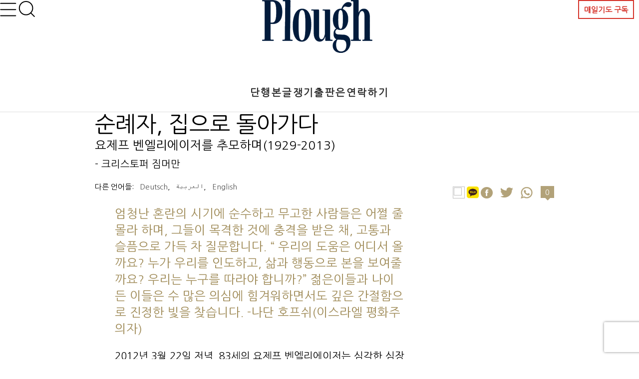

--- FILE ---
content_type: text/html; charset=utf-8
request_url: https://www.plough.com/ko/topics/faith/discipleship/a-traveler-comes-home
body_size: 16670
content:
<!DOCTYPE html>
<html lang="ko" dir="ltr" xml:lang="ko" xmlns="http://www.w3.org/1999/xhtml">
<head>
    

    <title>순례자, 집으로 돌아가다</title>
<script id="Cookiebot" src="https://consent.cookiebot.com/uc.js" data-cbid="ae9728a0-526a-4c23-acf9-f35cfeb91a7c" data-blockingmode="auto" type="text/javascript"></script>
<meta charset="UTF-8">
<meta http-equiv="x-ua-compatible" content="ie=edge"> 
<meta name="viewport" content="width=device-width, initial-scale=1"/>
<link rel="alternate" type="application/rss+xml" title="알에스에스(RSS)" href="https://www.plough.com/ko/Plough-RSS-Feed" />
<link rel="icon" href="/-/media/Images/Plough/Global/favicon.png" />
<link rel="apple-touch-icon" type="image/png" sizes="128x128" href="/-/media/Images/Plough/Global/appletouchicon.png"/>
<link rel="apple-touch-icon" type="image/png" sizes="128x128" href="/-/media/Images/Plough/Global/appletouchiconprecomposed.png"/>
<link href="https://fonts.googleapis.com/css?family=Nanum+Gothic" rel="stylesheet"/> 

<meta property="og:site_name" content="Plough" />
<meta name="twitter:site" content="https://twitter.com/plough"/>
<meta property="og:url" content="https://www.plough.com/ko/topics/faith/discipleship/a-traveler-comes-home" />
<meta property="og:type" content="article" />
<meta property="og:title" content="순례자, 집으로 돌아가다" />
<meta property="og:description" content="그리스도에게서 비롯되지 않는 삶은 없습니다! 그리스도가 우리를 이끄시도록 계속 자신을 내어드려야만 합니다. 우리의 믿음은 종종 아주 연약하지만 그리스도는 우리를 실망시키기 않으십니다. -요제프 벤엘리에이저" />
<meta property="og:image" content="https://www.plough.com/-/media/images/plough/article/2013/spring/zimmerman/travelerjosefsocial.jpg?la=ko" />
<meta name="twitter:card" content="summary"/>
<meta name="twitter:image" content="https://www.plough.com/-/media/images/plough/article/2013/spring/zimmerman/travelerjosefsocial.jpg?la=ko"/>
<meta name="twitter:card" content="summary_large_image"/>
<meta name="twitter:image" content="https://www.plough.com/-/media/images/plough/article/2013/spring/zimmerman/travelerjosefsocial.jpg?la=ko"/>
<meta property="og:image:width" content="1200" />
<meta property="og:image:height" content="600" /> 
<script src="https://developers.kakao.com/sdk/js/kakao.min.js"></script><link rel="stylesheet" href="/_CSS/plough/_css/styles.css"/>
<link rel="stylesheet" href="/_CSS/Plough/_css/articles-styles.css"/>
<style>
:lang(ko) {
    font-family: 'Nanum Gothic' !important; 
}
.article-heading__posteddate {height: 1px; width:1px; display:none;}
.site-search-cancel {
          width: 3em;
     }
</style>

<script src="/_js/plough/jquery-1.9.1.min.js"></script>

<style>
.article-pull-quote, .article p.pull-quote, .pull-quote {
    width:100%;
}
</style>
    <meta name="keywords" content="" />
    <meta name="description" content="그리스도에게서 비롯되지 않는 삶은 없습니다! 그리스도가 우리를 이끄시도록 계속 자신을 내어드려야만 합니다. 우리의 믿음은 종종 아주 연약하지만 그리스도는 우리를 실망시키기 않으십니다. -요제프 벤엘리에이저" />
        <link rel="amphtml" href="https://www.plough.com/ko/topics/faith/discipleship/a-traveler-comes-home?layout=amp" />
    <meta data-context-id="91AAA030A25B4AE5818B145361847DE1" />

    
<meta name="VIcurrentDateTime" content="639045146407880495" />
<script type="text/javascript" src="/layouts/system/VisitorIdentification.js"></script>

    

<script type="text/javascript">
    var Plough = Plough || {};
    Plough.HeaderInfo = {"IsLoggedin":false,"GeoLocation":{"AreaCode":"N/A","BusinessName":"Amazon.com","City":"Columbus","Country":"US","Latitude":39.9625,"Longitude":-83.0061,"MetroCode":"535","PostalCode":"43215","Region":"OH","IpAddress":null},"IsInCountryWeSellTo":false,"IsSubscribed":false,"EmailSubscriptions":null,"SubscriptionProvider":null,"ServiceLevelDescription":null,"IsMember":false,"AccountStatus":null,"SubscriptionProviderId":null,"PostCode":null};
</script>

<script type="text/javascript">var appInsights=window.appInsights||function(config){function t(config){i[config]=function(){var t=arguments;i.queue.push(function(){i[config].apply(i,t)})}}var i={config:config},u=document,e=window,o="script",s="AuthenticatedUserContext",h="start",c="stop",l="Track",a=l+"Event",v=l+"Page",r,f;setTimeout(function(){var t=u.createElement(o);t.src=config.url||"https://js.monitor.azure.com/scripts/a/ai.0.js";u.getElementsByTagName(o)[0].parentNode.appendChild(t)});try{i.cookie=u.cookie}catch(y){}for(i.queue=[],r=["Event","Exception","Metric","PageView","Trace","Dependency"];r.length;)t("track"+r.pop());return t("set"+s),t("clear"+s),t(h+a),t(c+a),t(h+v),t(c+v),t("flush"),config.disableExceptionTracking||(r="onerror",t("_"+r),f=e[r],e[r]=function(config,t,u,e,o){var s=f&&f(config,t,u,e,o);return s!==!0&&i["_"+r](config,t,u,e,o),s}),i}({instrumentationKey:"f1cf5041-1fd1-4dbf-bc34-b93474b6368f",sdkExtension:"a"});window.appInsights=appInsights;appInsights.queue&&appInsights.queue.length===0&&appInsights.trackPageView();</script></head>
<body>
    


    


<!-- Matomo Tag Manager -->
<script>
var _mtm = window._mtm = window._mtm || [];
_mtm.push({'mtm.startTime': (new Date().getTime()), 'event': 'mtm.Start'});
var d=document, g=d.createElement('script'), s=d.getElementsByTagName('script')[0];
g.async=true; g.src='https://cdn.matomo.cloud/plough.matomo.cloud/container_5pSfyp32.js'; s.parentNode.insertBefore(g,s);
</script>
<!-- End Matomo Tag Manager -->


<div class="nma-header__wrapper">
    <div class="nma-header">
        <a href="#" class="nma-header__btn-open">
            <svg width="33" height="28" viewBox="0 0 33 28" fill="none" xmlns="http://www.w3.org/2000/svg">
                <path d="M31.3242 26.5098L1.32422 26.5098" stroke="black" stroke-width="2" stroke-linecap="round" stroke-linejoin="round" />
                <path d="M31.3242 14.1851L1.32422 14.1851" stroke="black" stroke-width="2" stroke-linecap="round" stroke-linejoin="round" />
                <path d="M31.3242 1.85986L1.32422 1.85986" stroke="black" stroke-width="2" stroke-linecap="round" stroke-linejoin="round" />
            </svg>
        </a>
        <span class="nma-header__name">My Account</span>
        <a href="/api/Plough/Login/logout" class="nma-btn nma-btn--primary nma-btn--outline">Sign Out</a>
    </div>

    <div class="nma-header__nav">
        <div class="nma-header__nav-header">
            <a href="#" class="nma-header__btn-close">
                <svg width="17" height="17" viewBox="0 0 17 17" fill="none" xmlns="http://www.w3.org/2000/svg">
                    <path d="M1.98779 1.59814L15.9878 15.0597" stroke="black" stroke-width="2" stroke-linecap="round" stroke-linejoin="round"></path>
                    <path d="M2.25708 15.3301L15.7186 1.33008" stroke="black" stroke-width="2" stroke-linecap="round" stroke-linejoin="round"></path>
                </svg>
            </a>

            <span class="nma-header__nav-name">My Account</span>
        </div>

        <div class="nma-header__nav-links">
            <ul>
                    <li><a href="/ko" class="nma-link ">Home</a></li>
                    <li><a href="/ko/account" class="nma-link ">계정</a></li>
                    <li><a href="/ko/account/newsletters" class="nma-link ">이메일 구독</a></li>
            </ul>
        </div>
    </div>
</div>

<div class="p-header-wrapper">
    <div class="p-header">
        <div class="p-header__container">
            <div class="p-header__hamburger-search-wrapper">
                <button class="p-header__hamburger">
                    <svg width="28" height="23" viewBox="0 0 28 23" fill="none" xmlns="http://www.w3.org/2000/svg">
                        <path d="M1.25 21.3335H26.75" stroke="black" stroke-width="1.5" stroke-linecap="round" stroke-linejoin="round"></path>
                        <path d="M1.25 11.4165H26.75" stroke="black" stroke-width="1.5" stroke-linecap="round" stroke-linejoin="round"></path>
                        <path d="M1.25 1.5H26.75" stroke="black" stroke-width="1.5" stroke-linecap="round" stroke-linejoin="round"></path>
                    </svg>
                    <svg width="27" height="19" viewBox="0 0 27 19" fill="none" xmlns="http://www.w3.org/2000/svg">
                        <path d="M25.3975 17.8833H1.05664" stroke="#3A3A3A" stroke-width="2" stroke-linecap="round" stroke-linejoin="round"></path>
                        <path d="M25.3975 12.4766H1.05664" stroke="#3A3A3A" stroke-width="2" stroke-linecap="round" stroke-linejoin="round"></path>
                        <path d="M25.3975 7.06641H1.05664" stroke="#3A3A3A" stroke-width="2" stroke-linecap="round" stroke-linejoin="round"></path>
                        <path d="M25.3975 1.65234H1.05664" stroke="#3A3A3A" stroke-width="2" stroke-linecap="round" stroke-linejoin="round"></path>
                    </svg>
                    <svg width="17" height="17" viewBox="0 0 17 17" fill="none" xmlns="http://www.w3.org/2000/svg">
                        <path d="M1.98779 1.59814L15.9878 15.0597" stroke="black" stroke-width="2" stroke-linecap="round" stroke-linejoin="round"></path>
                        <path d="M2.25708 15.3301L15.7186 1.33008" stroke="black" stroke-width="2" stroke-linecap="round" stroke-linejoin="round"></path>
                    </svg>
                    <svg width="33" height="28" viewBox="0 0 33 28" fill="none" xmlns="http://www.w3.org/2000/svg">
                        <path d="M31.3242 26.5098L1.32422 26.5098" stroke="black" stroke-width="2" stroke-linecap="round" stroke-linejoin="round" />
                        <path d="M31.3242 14.1851L1.32422 14.1851" stroke="black" stroke-width="2" stroke-linecap="round" stroke-linejoin="round" />
                        <path d="M31.3242 1.85986L1.32422 1.85986" stroke="black" stroke-width="2" stroke-linecap="round" stroke-linejoin="round" />
                    </svg>
                </button>
                <form action="/ko/search-results" class="p-header__search-form" novalidate="novalidate">
                    <button type="button" class="p-header__search-form-expand-trigger">
                        <svg width="41" height="40" viewBox="0 0 41 40" fill="none" xmlns="http://www.w3.org/2000/svg">
                            <path d="M19.1107 31.6642C26.4745 31.6642 32.444 25.6947 32.444 18.3309C32.444 10.9671 26.4745 4.99756 19.1107 4.99756C11.7469 4.99756 5.77734 10.9671 5.77734 18.3309C5.77734 25.6947 11.7469 31.6642 19.1107 31.6642Z" stroke="black" stroke-width="2" stroke-linecap="round" stroke-linejoin="round"></path>
                            <path d="M35.7773 35L28.5273 27.75" stroke="black" stroke-width="2" stroke-linecap="round" stroke-linejoin="round"></path>
                        </svg>
                        <svg width="33" height="31" viewBox="0 0 33 31" fill="none" xmlns="http://www.w3.org/2000/svg">
                            <path d="M14.8748 24.5101C20.8495 24.5101 25.693 20.0046 25.693 14.4467C25.693 8.88885 20.8495 4.3833 14.8748 4.3833C8.9001 4.3833 4.05664 8.88885 4.05664 14.4467C4.05664 20.0046 8.9001 24.5101 14.8748 24.5101Z" stroke="black" stroke-width="2" stroke-linecap="round" stroke-linejoin="round"></path>
                            <path d="M28.398 27.0277L22.5156 21.5557" stroke="black" stroke-width="2" stroke-linecap="round" stroke-linejoin="round"></path>
                        </svg>
                    </button>
                    <div class="p-header__search-form-wrapper">
                        <input class="p-header__search-form-input" type="search" name="keyword" placeholder="쟁기에서 검색하기">
                        <button class="p-header__search-form-close" type="reset">
                            <svg width="13" height="13" viewBox="0 0 13 13" fill="none" xmlns="http://www.w3.org/2000/svg">
                                <path d="M1 1.21143L12 11.7883" stroke="black" stroke-width="1.29412" stroke-linecap="round" stroke-linejoin="round"></path>
                                <path d="M1.21094 12L11.7879 0.999999" stroke="black" stroke-width="1.29412" stroke-linecap="round" stroke-linejoin="round"></path>
                            </svg>
                        </button>
                    </div>
                </form>
            </div>
            <div class="p-header__logo-wrapper">

                <a href="/ko" class="p-header__logo-link">
                    <!-- Mobile -->
                    <img src="/-/media/images/plough/global/new-logo/ploughmobilelanguages.png?la=ko&amp;la=ko&amp;h=53&amp;w=111&amp;hash=22BAB68877F9C4665A806EDDA63C69A6" alt="Plough" />
                    <!-- sticky -->
                    <img src="/-/media/images/plough/global/new-logo/ploughmobilesticky.png?la=ko&amp;la=ko&amp;h=33&amp;w=70&amp;hash=63AE039DD8020F855D24E9598A929487" alt="Plough" />
                    <!-- Desktop -->
                    <img src="/-/media/images/plough/global/new-logo/ploughdesktoplanguages.png?la=ko&amp;la=ko&amp;h=106&amp;w=221&amp;hash=409093D9E2A1699BA7AF6B3E616E5EDF" alt="Plough" />
                    <!-- Desktop when sticky -->
                    <img src="/-/media/images/plough/global/new-logo/ploughdesktopsticky.png?la=ko&amp;la=ko&amp;h=50&amp;w=110&amp;hash=543EED072008E87DCAF9382D0AB3B7E0" alt="Plough" />
                </a>
            </div>
            <div class="p-header__utility-nav-cart-wrapper">
                <div class="p-header__cart">
                    <button class="p-header__cart-display-trigger">
                        <svg width="26" height="25" viewBox="0 0 26 25" fill="none" xmlns="http://www.w3.org/2000/svg">
                            <path d="M21.8647 24.0609C22.4712 24.0609 22.9629 23.5693 22.9629 22.9628C22.9629 22.3563 22.4712 21.8646 21.8647 21.8646C21.2582 21.8646 20.7666 22.3563 20.7666 22.9628C20.7666 23.5693 21.2582 24.0609 21.8647 24.0609Z" stroke="black" stroke-width="1.38713" stroke-linecap="round" stroke-linejoin="round" />
                            <path d="M9.78485 24.0609C10.3913 24.0609 10.883 23.5693 10.883 22.9628C10.883 22.3563 10.3913 21.8646 9.78485 21.8646C9.17836 21.8646 8.68671 22.3563 8.68671 22.9628C8.68671 23.5693 9.17836 24.0609 9.78485 24.0609Z" stroke="black" stroke-width="1.38713" stroke-linecap="round" stroke-linejoin="round" />
                            <path d="M1 1H5.39259L8.33563 15.7042C8.43605 16.2098 8.7111 16.6639 9.11262 16.9872C9.51415 17.3104 10.0166 17.4821 10.5319 17.4722H21.2059C21.7213 17.4821 22.2237 17.3104 22.6252 16.9872C23.0268 16.6639 23.3018 16.2098 23.4022 15.7042L25.1593 6.49074H6.49074" stroke="black" stroke-width="1.38713" stroke-linecap="round" stroke-linejoin="round" />
                        </svg>
                        <svg width="11" height="6" viewBox="0 0 11 6" fill="none" xmlns="http://www.w3.org/2000/svg">
                            <path d="M1.51591 0.999023L5.67732 5.16043L9.83872 0.999023" stroke="black" stroke-width="1.38713" stroke-linecap="round" stroke-linejoin="round" />
                        </svg>
                        <span class="p-header__cart-count"></span>
                    </button>
                    <div class="cart-items-content p-header__cart-content">
                        <ul class="cart-items p-cart__list"></ul>

                        <script id="cart-items-template" type="text/template">
                            <li class="p-cart__item">
                                <a href="{url}" class="p-cart__link">
                                    <img class="p-cart__image" alt="{alt_name}" src="{image}">
                                    <div class="p-cart__details">
                                        <h3 class="p-cart__title">{name}</h3>
                                        <p class="p-cart__category-quantity">{category}<br />QTY: {quantity}</p>
                                    </div>
                                    <span class="p-cart__price">{currency_symbol}{price}</span>
                                </a>
                            </li>
                        </script>

                        <a class="p-cart__view-cart-link" href="//plough.foxycart.com/cart?cart=view">View Cart</a>
                        <p class="p-cart__subtotal">Subtotal&#58; &dollar;<span data-fc-id="minicart-order-total"></span></p>
                        <a class="p-cart__link-button p-button" href="//plough.foxycart.com/checkout">Checkout</a>
                    </div>
                </div>
                <ul class="p-header__utility-nav">

                        <li class="p-header__utility-nav-item">
                            <a class="p-header__utility-nav-link p-link p-link--bold"></a>
                        </li>

                                <li class="p-header__utility-nav-item">
                                    <a href="/ko/subscriptions" class="p-header__utility-nav-link p-button">매일기도 구독</a>
                                </li>
                </ul>
            </div>
            <div class="p-header__primary-nav-search-wrapper">
                <form action="/en/search-results" class="p-header__search-form" novalidate="novalidate">
                    <button type="button" class="p-header__search-form-expand-trigger">
                        <svg width="41" height="40" viewBox="0 0 41 40" fill="none" xmlns="http://www.w3.org/2000/svg">
                            <path d="M19.1107 31.6642C26.4745 31.6642 32.444 25.6947 32.444 18.3309C32.444 10.9671 26.4745 4.99756 19.1107 4.99756C11.7469 4.99756 5.77734 10.9671 5.77734 18.3309C5.77734 25.6947 11.7469 31.6642 19.1107 31.6642Z" stroke="black" stroke-width="2" stroke-linecap="round" stroke-linejoin="round"></path>
                            <path d="M35.7773 35L28.5273 27.75" stroke="black" stroke-width="2" stroke-linecap="round" stroke-linejoin="round"></path>
                        </svg>
                        <svg width="21" height="21" viewBox="0 0 21 21" fill="none" xmlns="http://www.w3.org/2000/svg">
                            <path d="M9.58561 16.7835C13.2675 16.7835 16.2523 13.7988 16.2523 10.1169C16.2523 6.43496 13.2675 3.4502 9.58561 3.4502C5.90371 3.4502 2.91895 6.43496 2.91895 10.1169C2.91895 13.7988 5.90371 16.7835 9.58561 16.7835Z" stroke="black" stroke-width="2" stroke-linecap="round" stroke-linejoin="round"></path>
                            <path d="M17.9189 18.4502L14.2939 14.8252" stroke="black" stroke-width="2" stroke-linecap="round" stroke-linejoin="round"></path>
                        </svg>
                    </button>
                    <div class="p-header__search-form-wrapper">
                        <input class="p-header__search-form-input" type="search" name="keyword" placeholder="쟁기에서 검색하기">
                        <button class="p-header__search-form-close" type="reset">
                            <svg width="13" height="13" viewBox="0 0 13 13" fill="none" xmlns="http://www.w3.org/2000/svg">
                                <path d="M1 1.21143L12 11.7883" stroke="black" stroke-width="1.29412" stroke-linecap="round" stroke-linejoin="round"></path>
                                <path d="M1.21094 12L11.7879 0.999999" stroke="black" stroke-width="1.29412" stroke-linecap="round" stroke-linejoin="round"></path>
                            </svg>
                        </button>
                    </div>
                </form>
                <ul class="p-header__primary-nav">
                                <li class="p-header__primary-nav-item">
                                    <a href="/ko/books" class="p-header__primary-nav-link p-link p-link--bold p-link--larger">단행본</a>
                                </li>
                                <li class="p-header__primary-nav-item">
                                    <a href="/ko/articles" class="p-header__primary-nav-link p-link p-link--bold p-link--larger">글</a>
                                </li>
                                <li class="p-header__primary-nav-item">
                                    <a href="/ko/about-us" class="p-header__primary-nav-link p-link p-link--bold p-link--larger">쟁기출판은</a>
                                </li>
                                <li class="p-header__primary-nav-item">
                                    <a href="/ko/contact-us" class="p-header__primary-nav-link p-link p-link--bold p-link--larger">연락하기</a>
                                </li>
                </ul>
            </div>
            <div class="p-header__links-wrapper">
                                <ul class="p-header__links-col">

                                        <li class="p-header__links-item">
                                            <a href="/ko/books" class="p-header__link">단행본</a>
                                        </li>
                                        <li class="p-header__links-item">
                                            <a href="/ko/authors" class="p-header__link">저자</a>
                                        </li>
                                        <li class="p-header__links-item">
                                            <a href="/ko/about-us" class="p-header__link">쟁기출판은</a>
                                        </li>
                                        <li class="p-header__links-item">
                                            <a href="/ko/about-us" class="p-header__link">연락하기</a>
                                        </li>

                                </ul>
                                <ul class="p-header__links-col">

                                        <li class="p-header__links-item">
                                            <a href="/ko/topics/faith" class="p-header__link">신앙</a>
                                        </li>
                                        <li class="p-header__links-item">
                                            <a href="/ko/topics/faith/discipleship" class="p-header__link">제자도</a>
                                        </li>
                                        <li class="p-header__links-item">
                                            <a href="/ko/topics/faith/prayer" class="p-header__link">기도</a>
                                        </li>
                                        <li class="p-header__links-item">
                                            <a href="/ko/topics/faith/anabaptists" class="p-header__link">아나뱁티스트</a>
                                        </li>

                                </ul>
                                <ul class="p-header__links-col">

                                        <li class="p-header__links-item">
                                            <a href="/ko/topics/community" class="p-header__link">공동체</a>
                                        </li>
                                        <li class="p-header__links-item">
                                            <a href="/ko/topics/community/education" class="p-header__link">교육</a>
                                        </li>
                                        <li class="p-header__links-item">
                                            <a href="/ko/topics/community/leadership" class="p-header__link">지도력</a>
                                        </li>
                                        <li class="p-header__links-item">
                                            <a href="/ko/topics/community/church-community" class="p-header__link">교회공동체</a>
                                        </li>

                                </ul>
                                <ul class="p-header__links-col">

                                        <li class="p-header__links-item">
                                            <a href="/ko/topics/life" class="p-header__link">삶</a>
                                        </li>
                                        <li class="p-header__links-item">
                                            <a href="/ko/topics/life/relationships" class="p-header__link">사람관계</a>
                                        </li>
                                        <li class="p-header__links-item">
                                            <a href="/ko/topics/life/healthy-families-ko" class="p-header__link">건강한 가족</a>
                                        </li>
                                        <li class="p-header__links-item">
                                            <a href="/ko/topics/life/grieving" class="p-header__link">슬픔과 위로</a>
                                        </li>

                                </ul>
                                <div class="p-header__links-col">
                                        <a href="/ko/topics/faith/be-not-afraid" class="p-header__issue">
                                            <strong class="p-header__title">주목받는 책</strong>
                                                <img class="p-header__issue-image" src="/-/media/images/plough/ebooks/b/benotafraidko2.jpg?la=ko" alt="BeNotAfraidKO2">
                                        </a>

                                </div>
                                <ul class="p-header__links-col">

                                        <li class="p-header__links-item">
                                            <a href="/ko/topics/justice" class="p-header__link">정의</a>
                                        </li>
                                        <li class="p-header__links-item">
                                            <a href="/ko/topics/culture" class="p-header__link">문화</a>
                                        </li>
                                        <li class="p-header__links-item">
                                            <a href="/ko/topics/culture/holidays" class="p-header__link">교회절기</a>
                                        </li>
                                        <li class="p-header__links-item">
                                            <a href="" class="p-header__link">단편 이야기</a>
                                        </li>

                                </ul>
            </div>
        </div>
    </div>
</div>


    
    <div class="article ">
        










    <header class="article-heading">
        <div>
            

<div class="breadcrumb">

	                    <a class="home" href="/ko/articles">글</a>
	                    <a class="" href="/ko/topics/faith">신앙</a>
	                    <a class="parent" href="/ko/topics/faith/discipleship">제자도</a>
            </div>
      <a id="page-content"></a>


            <div class="article-heading__wrapper">
                <h1 class="article-heading__heading">순례자, 집으로 돌아가다</h1>
                <h2 class="article-heading__sub-heading">요제프 벤엘리에이저를 추모하며(1929-2013)</h2>
                    <h4 class="article-heading__author-heading">- 크리스토퍼 짐머만</h4>
                <h6 class="article-heading__posteddate">2013년 11월 04일 월요일</h6>
                    <p class="article-heading__available-languages">
                        다른 언어들:
<a href="/de/themen/gerechtigkeit/gewaltfreiheit/ein-reisender-kehrt-heim" >Deutsch</a>,  <a href="/ar/topics/justice/nonviolence/a-traveler-comes-home-ar" >العربية</a>,  <a href="/en/topics/justice/nonviolence/a-traveler-comes-home" >English</a>                     </p>

            </div>
        </div>
    </header>




    <div class="sticky-header__pull-up"></div>
    <div id="overlay" class="modal-overlay"></div>
    <div class="sticky-header__not-sticky">
        <div>
            <div>
                <div class="sticky-header__share-icons">
                    <ul class="share-options__list">
<li class="share-options__item"><a onclick="ga(&#39;send&#39;,&#39;event&#39;,&#39;KakaoStory&#39;,&#39;share&#39;,&#39;ko&#39;);" href="https://story.kakao.com/s/share?url=https://www.plough.com/ko/topics/faith/discipleship/a-traveler-comes-home" target="_blank"><img src="https://upload.wikimedia.org/wikipedia/en/a/ab/KakaoStory_Logo.png" width="24" height="24" class="ico"></a></li>

<li class="share-options__item"><a onclick="ga(&#39;send&#39;,&#39;event&#39;,&#39;KakaoTalk&#39;,&#39;share&#39;,&#39;ko&#39;);"  target="_blank" id="kakao-link-btn" href="javascript:;"><img src="https://dev.kakao.com/assets/img/about/logos/kakaolink/kakaolink_btn_small.png" width="24" height="24" class="ico"/></a><!-- Begin KakaoTalk Code -->
<script type='text/javascript'>
  //<![CDATA[
    // // Set JavaScript Key of current app.
    Kakao.init('d0af5b421bf34c417cf993961e4909c0');
    // // Create KakaoTalk Link button. You only need to call this function once.
    Kakao.Link.createDefaultButton({
      container: '#kakao-link-btn',
      objectType: 'feed',
      content: {
    	title: '순례자, 집으로 돌아가다',
    	description: '$Description',
    	imageUrl: 'https://www.plough.com/-/media/images/plough/article/people/bruderhof/men/josef/josef2.jpg?la=ko?mw=500',
    	link: {
    	  mobileWebUrl: 'https://www.plough.com/ko/topics/faith/discipleship/a-traveler-comes-home',
    	  webUrl: 'https://www.plough.com/ko/topics/faith/discipleship/a-traveler-comes-home'
    	}
      },     
    });
  //]]>
</script>
<!-- End KakaoTalk Code --></li>

<li class="share-options__item"><a onclick="javascript:window.open(this.href,'FBwin','menubar=no,toolbar=no,resizable=yes,scrollbars=yes,height=580,width=480'); ga(&#39;send&#39;,&#39;event&#39;,&#39;facebook&#39;,&#39;share&#39;,&#39;ko&#39;); return false;" href="https://www.facebook.com/sharer/sharer.php?u=https://www.plough.com/ko/topics/faith/discipleship/a-traveler-comes-home" target="_blank"><span class="ico ico--facebook">Facebook</span></a></li>

<li class="share-options__item"><a onclick="javascript:window.open(this.href,'twitwin','menubar=no,toolbar=no,resizable=yes,scrollbars=yes,height=300,width=670,top=100'); ga(&#39;send&#39;,&#39;event&#39;,&#39;twitter&#39;,&#39;share&#39;,&#39;ko&#39;); return false;" href="https://twitter.com/intent/tweet?text=순례자, 집으로 돌아가다&amp;url=https://www.plough.com/ko/topics/faith/discipleship/a-traveler-comes-home" target="_blank"><span class="ico ico--twitter">Twitter</span></a></li>

<li class="share-options__item whatsappmobile"><a onclick="ga(&#39;send&#39;,&#39;event&#39;,&#39;whatsappM&#39;,&#39;share&#39;,&#39;ko&#39;);" href="whatsapp://send?text=https://www.plough.com/ko/topics/faith/discipleship/a-traveler-comes-home" data-action="share/whatsapp/share"> <span class="ico ico--whatsapp">WhatsApp</span></a></li>
<li class="share-options__item whatsappdesktop"><a onclick="ga(&#39;send&#39;,&#39;event&#39;,&#39;whatsappD&#39;,&#39;share&#39;,&#39;ko&#39;);" href="https://web.whatsapp.com/send?text=https://www.plough.com/ko/topics/faith/discipleship/a-traveler-comes-home" data-action="share/whatsapp/share"> <span class="ico ico--whatsapp">WhatsApp</span></a></li>

 </ul>
                </div>
                <a class="sticky-header__comments-counter" data-modal-button="#comments">
                    <span class="comments-counter">
                        <span class="comments-counter__count">0</span>
                        <span class="comments-counter__text">의견</span>
                    </span>
                </a>
            </div>
        </div>
    </div>
    <div class="sticky-header">
        <div>
            <div>
                <a data-modal-button="#in-this-article" class="sticky-header__in-this-article">
                    <span class="label">이 글에서</span>
                    <span class="mobile-label">글</span>
                </a>
                <div class="sticky-header__share-menu">
                    <a class="sticky-header__share-menu__button" data-modal-button="#share">
                        공유
                    </a>
                    <div id="share" data-modal="" data-modal-overlay="#overlay" class="sticky-header__share-icons">
                        <ul class="share-options__list">
<li class="share-options__item"><a onclick="ga(&#39;send&#39;,&#39;event&#39;,&#39;KakaoStory&#39;,&#39;share&#39;,&#39;ko&#39;);" href="https://story.kakao.com/s/share?url=https://www.plough.com/ko/topics/faith/discipleship/a-traveler-comes-home" target="_blank"><img src="https://upload.wikimedia.org/wikipedia/en/a/ab/KakaoStory_Logo.png" width="24" height="24" class="ico"></a></li>

<li class="share-options__item"><a onclick="ga(&#39;send&#39;,&#39;event&#39;,&#39;KakaoTalk&#39;,&#39;share&#39;,&#39;ko&#39;);"  target="_blank" id="kakao-link-btn" href="javascript:;"><img src="https://dev.kakao.com/assets/img/about/logos/kakaolink/kakaolink_btn_small.png" width="24" height="24" class="ico"/></a><!-- Begin KakaoTalk Code -->
<script type='text/javascript'>
  //<![CDATA[
    // // Set JavaScript Key of current app.
    Kakao.init('d0af5b421bf34c417cf993961e4909c0');
    // // Create KakaoTalk Link button. You only need to call this function once.
    Kakao.Link.createDefaultButton({
      container: '#kakao-link-btn',
      objectType: 'feed',
      content: {
    	title: '순례자, 집으로 돌아가다',
    	description: '$Description',
    	imageUrl: 'https://www.plough.com/-/media/images/plough/article/people/bruderhof/men/josef/josef2.jpg?la=ko?mw=500',
    	link: {
    	  mobileWebUrl: 'https://www.plough.com/ko/topics/faith/discipleship/a-traveler-comes-home',
    	  webUrl: 'https://www.plough.com/ko/topics/faith/discipleship/a-traveler-comes-home'
    	}
      },     
    });
  //]]>
</script>
<!-- End KakaoTalk Code --></li>

<li class="share-options__item"><a onclick="javascript:window.open(this.href,'FBwin','menubar=no,toolbar=no,resizable=yes,scrollbars=yes,height=580,width=480'); ga(&#39;send&#39;,&#39;event&#39;,&#39;facebook&#39;,&#39;share&#39;,&#39;ko&#39;); return false;" href="https://www.facebook.com/sharer/sharer.php?u=https://www.plough.com/ko/topics/faith/discipleship/a-traveler-comes-home" target="_blank"><span class="ico ico--facebook">Facebook</span></a></li>

<li class="share-options__item"><a onclick="javascript:window.open(this.href,'twitwin','menubar=no,toolbar=no,resizable=yes,scrollbars=yes,height=300,width=670,top=100'); ga(&#39;send&#39;,&#39;event&#39;,&#39;twitter&#39;,&#39;share&#39;,&#39;ko&#39;); return false;" href="https://twitter.com/intent/tweet?text=순례자, 집으로 돌아가다&amp;url=https://www.plough.com/ko/topics/faith/discipleship/a-traveler-comes-home" target="_blank"><span class="ico ico--twitter">Twitter</span></a></li>

<li class="share-options__item whatsappmobile"><a onclick="ga(&#39;send&#39;,&#39;event&#39;,&#39;whatsappM&#39;,&#39;share&#39;,&#39;ko&#39;);" href="whatsapp://send?text=https://www.plough.com/ko/topics/faith/discipleship/a-traveler-comes-home" data-action="share/whatsapp/share"> <span class="ico ico--whatsapp">WhatsApp</span></a></li>
<li class="share-options__item whatsappdesktop"><a onclick="ga(&#39;send&#39;,&#39;event&#39;,&#39;whatsappD&#39;,&#39;share&#39;,&#39;ko&#39;);" href="https://web.whatsapp.com/send?text=https://www.plough.com/ko/topics/faith/discipleship/a-traveler-comes-home" data-action="share/whatsapp/share"> <span class="ico ico--whatsapp">WhatsApp</span></a></li>

 </ul>
                    </div>
                </div>
                
                <a class="sticky-header__comments-counter" data-modal-button="#comments">
                    <span class="comments-counter">
                        <span class="comments-counter__count">0</span>
                        <span class="comments-counter__text">의견</span>
                    </span>
                </a>
            </div>
        </div>
    </div>
    <div id="in-this-article" data-modal="" data-modal-overlay="#overlay" class="sticky-header-in-this-article">
        <div class="shrink-wrap-panel">
            <div>
                <div class="content-wrapper in-this-article">
                    <div class="jump-nav jump-nav--modal" data-jump-show-when="Any">
                    </div>
                        <hr class="in-this-article__rule">
                        <a class="in-this-article__article-link" href="/ko/topics/faith/recovering-from-heroin-and-fiction">
                            <span class="in-this-article__heading"><em>다음 글&#58; </em>선택, 그 크나큰 신비 </span>
                            <span class="in-this-article__call-to-action">읽기</span>
                        </a>
                </div>
            </div>
        </div>
    </div>
    <script type="text/javascript">
        $(function () {
        });

    </script>









<div id="comments" data-modal="" data-modal-overlay="#overlay" class="sticky-header-comments">
	<div class="full-height-panel"><div>
		
		<a class="sticky-header__comments-counter modal-active" data-modal-button="#comments">
	    	<span class="comments-counter">
	        	<span class="comments-counter__count">0</span>
	     		<span class="comments-counter__text">의견</span>
	    	</span>
		</a>
		<div class="comments">
			<div class="comments__top" data-modal-visible-content="">
				<div class="comments__top__row">
					<div class="comments__top__comments-counter">
				    	<span class="comments-counter comments-counter--dull">
				        	<span class="comments-counter__count">0</span>
				     		<span class="comments-counter__text">의견</span>
				    	</span>
			    	</div>
					<div class="comments__top__comment-jumper">
						<a class="comments__post-comment-jumper" href="#comments-top">의견 쓰기</a>
			    	</div>
					<div class="comments__top__close-button">
						<button class="comments__close-button" data-modal-close="" type="button">닫기</button>
					</div>
				</div>
			</div>
			<div class="scroll-wrapper" data-modal-visible-content="">
				<a id="comments-top" class="comments__jump-anchor"></a>

			

	            <ul class="comments__comment-list">
                    






<script src="https://www.google.com/recaptcha/api.js?render=6LdLurMUAAAAAI6--qkDATbZ_Fix9vQ7WyqNzi39"></script>
<script>
    grecaptcha.ready(function () {
        grecaptcha.execute('6LdLurMUAAAAAI6--qkDATbZ_Fix9vQ7WyqNzi39', { action: location.pathname.replace(/-/g, '_') }).then(function (token) {

            $.ajax({
                url: '/api/Plough/ReCaptcha/VerifyV3',
                data: {
                   // __RequestVerificationToken: $('input[name="__RequestVerificationToken"]').val(),
                    token: token
                },
                type: "POST",
                beforeSend: function () {
                },
                complete: function () {
                },
                error: function (jqXHR, textStatus, errorThrown) {
                },
                success: function (data, textStatus, jqXHR) {
                }
            });
        });
    });
</script>


<form action="/api/Plough/Comment/SubmitComment" class="comments_comment-form" method="post"><label for="CommentText">의견</label><textarea class="comments__comment-body" cols="20" data-val="true" data-val-regex="내용을 수정해 주세요. 의견란에 링크는 허용되지 않습니다." data-val-regex-pattern="^(?![\s\S]*(https?://|&lt;|>))[\s\S]*$" data-val-required="의견을 적어 주세요." id="CommentText" name="CommentText" rows="2">
</textarea><span class="field-validation-valid" data-valmsg-for="CommentText" data-valmsg-replace="true"></span><input data-val="true" data-val-regex="If you are a human visitor, don&#39;t fill this field in." data-val-regex-pattern="^$" id="gotcha" name="gotcha" style="display:none;" type="text" value="" /><input name="__RequestVerificationToken" type="hidden" value="DZj1mo93MtyxBzsUnAi3o0lGTCS53JIvo3kstALl4MH-bz5YRScLS2wD8t3tCxEgfpAo_z_yneJ68VGNtIAZXid2v7k1" /><input id="ParentId" name="ParentId" type="hidden" value="{91AAA030-A25B-4AE5-818B-145361847DE1}" />        <div >

            <label for="Name">이름</label>
            <input data-val="true" data-val-required="모든 칸을 채우셔야 합니다." id="Name" name="Name" type="text" value="" />
            <span class="field-validation-valid" data-valmsg-for="Name" data-valmsg-replace="true"></span>

            <label for="Email">이메일</label>
            <input data-val="true" data-val-email="이메일 주소를 정확히 입력해 주세요." data-val-required="모든 칸을 채우셔야 합니다." id="Email" name="Email" type="text" value="" />
            <span class="field-validation-valid" data-valmsg-for="Email" data-valmsg-replace="true"></span>

        </div>
            <div class="g-recaptcha"
                 data-sitekey="6LdeurMUAAAAAMLCb3i_ilwjnSfBEN_Q22qvWy7B"
                 data-callback="onComplete">
            </div>
            <a class="comments__post-link link-button" disabled=disabled data-loading-text="등록">등록</a>
</form>    <div class="comments comments__preview" style="display:none;"></div>
    <div class="comments comments__success-message" style="display:none;"></div>


    <script src="https://www.google.com/recaptcha/api.js" async defer></script>
    <script>
        function onComplete(token) {
            jQuery.ajax({
                url: '/api/Plough/ReCaptcha/VerifyV2',
                data: {
                    __RequestVerificationToken: jQuery('input[name="__RequestVerificationToken"]').val(),
                    token: token
                },
                type: "POST",
                beforeSend: function () {
                },
                complete: function () {
                },
                error: function (jqXHR, textStatus, errorThrown) {
                },
                success: function (data, textStatus, jqXHR) {
                    if (data.success) {
                        jQuery('.comments__post-link.link-button').removeAttr('disabled');
                    }
                }
            });
        }
    </script>

<script type="text/javascript">

    jQuery(function ($) {

        var comment = Plough.ReadCookie("_comment");
        if (comment && comment.length) {
            $("textarea#CommentText").val(comment);
            Plough.CreateCookie("_comment", "", 1, true);
        }

        $('.register-link').click(function (e) {
            e.preventDefault();
            Plough.CreateCookie("_comment", $("textarea#CommentText").val(), 1, true);
            window.location = Plough.ReplaceQueryStringParameter($(this).attr('href'), "returnUrl", window.location.pathname);
        });
        $('.comments__post-link').click(function (e) {
            e.preventDefault();
            var form = $(this).closest('form');
            var postLink = form.find(".comments__post-link");
            var loader = $.loader(postLink);
            if (postLink.is('[disabled=disabled]')) {
                return;
            }
            if (form && form.valid() && loader.ready()) {
                if ($('#login-section').length) {
                    form.hide();
                    form.parent().find('#login-section').show();
                    form.parent().find('.comments__preview').html(form.find("textarea#CommentText").val().split("\n").join("<br />")).show();
                } else {
                    $.ajax({
                        url: form.attr('action'),
                        type: "POST",
                        data: form.serialize(),
                        beforeSend: function () {
                            loader.begin(loader.settings.target.attr('data-loading-text'));
                        },
                        complete: function () {
                        },
                        error: function (jqXHR, textStatus, errorThrown) {
                            loader.error();
                            var data = jqXHR.responseText;
                            try {
                                data = JSON.parse(jqXHR.responseText);
                            } catch (e) {
                            }
                            if (data && !data.Success && data.Message) {
                                $.AlertModal(data.Message);
                            } else {
                                $.AlertModal(jqXHR.responseText);
                            }
                        },
                        success: function (data, textStatus, jqXHR) {
                            loader.success();
                            SetData(data, form);
                        }
                    });
                }
            }
        });
        SetData = function (data, form) {
            if (data.Success) {
                form.hide();
                $('.comments__success-message').html(data.Message).show();
                $('.comments__preview').html("").hide();
                $('#login-section').hide();
            } else if (!data.Success && data.Message) {
                $.AlertModal(data.Message);
                //$('.comments__error-message').html(data.Message).show();
            }

        };
        $('.login__form').submit(function (e) {
            e.preventDefault();
            var form = $(this);//.closest('form');
            var loader = $.loader(form.find('button[type="submit"]'));
            if (form && form.valid() && loader.ready()) {
                $.ajax({
                    url: form.attr('action'),
                    type: "POST",
                    data: form.add($('.comments__comment-body').closest('form')).serialize(),
                    beforeSend: function () {
                        loader.begin(loader.settings.target.attr('data-loading-text'));
                    },
                    complete: function () {
                    },
                    error: function (jqXHR, textStatus, errorThrown) {
                        loader.error();
                        var data = {};
                        try {
                            data = JSON.parse(jqXHR.responseText);
                        } catch (e) {

                        }

                        if (data && !data.Success && data.Message)
                            $.AlertModal(data.Message);
                        else
                            $.AlertModal(jqXHR.responseText);
                    },
                    success: function (data, textStatus, jqXHR) {
                        loader.success();

                        if (form.find('input#remember[type="checkbox"]').is(':checked')) {
                            Plough.CreateCookie("_loginEmail", form.find('input#Email').val());
                        }
                        else {
                            Plough.CreateCookie("_loginEmail", "");
                        }
                        Plough.GetHeaderInfo();

                        SetData(data, form);
                    }
                });
            }
        });

    });


</script>

	            </ul>
			</div>
		</div>
	</div></div>
</div>
<div class="sticky-header__margin-catcher"></div>




<span class="">




        <div class="article__row ">
            <div>
<p class="article__paragraph--leading">엄청난 혼란의 시기에 순수하고 무고한 사람들은 어쩔 줄 몰라 하며, 그들이 목격한 것에 충격을 받은 채, 고통과 슬픔으로 가득 차 질문합니다. “ 우리의 도움은 어디서 올까요? 누가 우리를 인도하고, 삶과 행동으로 본을 보여줄까요? 우리는 누구를 따라야 합니까?” 젊은이들과 나이든 이들은 수 많은 의심에 힘겨워하면서도 깊은 간절함으로 진정한 빛을 찾습니다. -나단 호프쉬(이스라엘 평화주의자)</p><p>2012년 3월 22일 저녁, 83세의 요제프 벤엘리에이저는 심각한 심장마비를 일으켰고, 온 가족과 전 세계의 수백 명의 브루더호프 멤버들은 갑작스러운 그의 죽음으로 충격에 빠졌습니다. 요제프에게는 자신이 한 때 부인했었지만 이후에 너무나 열정적으로 사랑했던 하나님의 품에 안기는, 신속한 은혜의 길이었습니다. 노년에도 그의 모습은 새로운 회심의 열정으로 빛이 났더랬습니다.</p>
<p>요제프는 1929년 프랑크푸르트의 유대인 가정에서 태어났습니다. 어린 시절의 기억 중에 하나는 나치 소년 부대가 거리를 행진하면서 부르는 노래에 뼈가 오싹해졌던 일입니다. &ldquo;유대인들의 피가 우리의 칼에서 흐를 때&hellip;&rdquo; 얼마 후 요제프의 가족은 독일을 떠나서 &lsquo;그나마 안전한&rsquo; 폴란드로 향했습니다. 몇 년 후, 히틀러의 하수인들이 뒤를 쫓았습니다. 무장한 SS헌병들이 들어 닥치는 바람에 집에서 쫓겨나 더 멀리 동쪽러시아로 도망쳐야 했습니다. 그곳에서 요제프는 다른 유대인들과 함께 억류되었고, 아무것도 모른 채 칼 바람이 부는 시베리아로 향하는 기차에 실려갔습니다. (역설적으로 이것이 요제프의 생명을 구한 일이 되었습니다. 만일 가족들의 희망대로 폴란드로 돌아갔더라면 아우슈비츠에서 삶을 마감했을지도 모르는 일입니다.)</p>
<p>1943년 요제프는 사마르칸트, 테헤란, 카라치를 경유하여, 하이파 근처의 추방당한 어린이들을 위한 수용소에 도착했습니다. 벨겐-벨젠 같은 나치 강제수용소에서 살아남은 그 또래의 생존자들은 청소년들인데도 마치 노인처럼 보였습니다. </p>
<p>2년 후 전쟁이 끝났지만, 요제프는 여전히 모든 의미에서 피난민이었습니다. 부모도 없이 정처 없이 떠돌던 요제프의 머리 속은 온갖 생각과 꿈이 부딪히면서 복잡하기만 했습니다. 모국어가 뭐냐는 질문을 받으면 제대로 답할 수가 없었습니다. 요제프는 유대인 학살로 독일인들에 대한 증오가 마음을 차고 넘치고, 강제 수용소 생존자들의 팔레스타인 이주를 엄격히 막던 영국에 대한 증오심이 더욱 커져서 아주 힘겨워했습니다.</p>
<p><span class="blockquote">다른 유대인들처럼 양이 도살장에 끌려가듯이 죽지는 않을 거라고, 최소한 제대로 된 싸움을 할 거라고 스스로 다짐했습니다. 난폭한 야수의 세계를 살고 있는데 그들처럼 되지 않으면 살아남을 수 없을 거라고 생각했습니다.</span></p>
<p>몇 년 뒤 요제프는 이스라엘 국가를 세우기 위해 만들어진 유대인 지하 민병 조직인 하가나에 들어갔습니다. 요제프는 유대인들이 차지하기 원하는 지역에 이미 살고있는 아랍계 민간인들을 몰아내고 심문과 폭행, 심지어는 살인을 자행하는 부대에서 근무했습니다. 요제프는 더이상 희생자가 아니었지만, 힘을 가진 자의 편에서도 평화를 얻지도 못했습니다. 사실 그 반대로 고통스러웠던 옛 경험이 다시 떠올랐고, 결국은 자신의 영혼을 갉아먹는 엄청난 죄의식에 압도가 되었습니다. 결국 군대를 떠났지만, 여전히 행복하지 않았습니다. 유대교를 버렸고, 종교 자체를 거부했습니다. 악을 합리화시키는 방식으로 세상을 이해하려고 했지만 그것도 답이 되지 않았습니다.</p>
<p><span class="blockquote">그 당시 나는 높은 곳에 있는 능력을 믿는 것은 바보 같은 짓이라고 주장했습니다. 온갖 일을 겪고 다 듣고 난 뒤에 내 조상들이 유일신에 대한 믿음 때문에 그렇게 엄청난 고난을 자처했다는 것에 분개했습니다.<br>
신은 없어, 라고 제 자신에게 말했습니다. 인간의 몸으로 오고, 우리와 함께 세상의 십자가에서 고난 당하고, 부활해서 생명을 가지고 온 그리스도는 분명히 없다고 말했습니다. 예수의 이름으로 저질러진 일, 특히 유대인에게 그리고 기독교인 사이에 벌어진 일을 보고 살아있는 하나님의 존재를 믿는 건 미친 짓 같았습니다. 사실 &lsquo;그리스도&rsquo;라는 말을 들었을 때 나는 공포로 진저리 쳤습니다. 내 마음 속에 그 이름은 종교재판, 박해, 위선, 우상 숭배와 연결되어 있었습니다.&nbsp;</span></p>
<p>그 뒤 몇 년 동안 요제프는 인간의 존재 목적, 그리고 정의롭고 공평한 사회를 찾는 탐색을 쉬지않고 이어갔습니다. 자본주의는 그에게 혐오스러운 것이었고, 유대 민족주의인 시오니즘 역시 빛 바랜 것일 뿐이었습니다. 사회주의와 공산주의에 잠시 관심을 가지기도 했고, 장-폴 사르트르의 글도 읽었습니다. 몇 개월 동안은 파리에 있는 이상주의적 맑스주의자들과 함께 공동체로 살아보기도 했습니다. 하지만 그 어떤 것도 마음 속 깊이 파고 들어오는 질문들에 진정한 답을 주지 못했습니다. 왜 인간 존재는 조화롭게 함께 살지 못할까,라는 질문이 수그러들지 않고 강렬하게 타올라 끝내 요제프는 절망에 빠지게 됐습니다. 그리고 자살의 유혹이 몇 번이나 찾아왔습니다.</p>
<p>한편 요제프는 뮌헨에서 몇 달을 보내면서 우연히 신나치주의자들의 행진을 보고 &lsquo;지도자&rsquo;를 향한 칭송이 여전히 건재한 것을 발견하게 되었습니다. 그때 요제프는 에스페란토어에 빠졌는데, 이 고안된 언어를 옹호한 전후 지식인들은 보편적 언어가 세상에 평화를 이루는 데 도움이 될 거라고 믿었습니다.</p>
<p>1958년에 요제프는 브루더호프를 만납니다. 이 기독교 공동체에서 요제프는 자기신이 부인했던 조상의 하나님으로부터 전에 없던 도전을 받게 됩니다. 확고한 무신론자였고, 공동체는 실제로 가능하지 않다고 굳게 믿었던 사람이 거부할 수 없는 무언가에 이끌렸습니다. 그러면서 논쟁과 자기방어는 점점 녹아 없어져 버렸습니다. 그리고 2년 뒤, 요제프는 믿음의 세례를 통해서 그리스도에게 자신의 삶을 헌신했습니다. 세례 직후 요제프는 이렇게 썼습니다. </p>
<p><span class="blockquote">돌아보면 오랫동안 내 마음 속에 하나님을 향한 갈망이 있었습니다. 엄청난 하나님의 사랑을 깨닫게 되었을 때 얼마나 창피했는지 모릅니다. 하나님은 자신의 아들을 나를 위해서 십자가에 못박았으니까요! 그분은 한번도 나를 내치지 않으셨고 나를 포기하지도 않으셨습니다. 대신에 나를 위해 고통 받았고 계속해서 그의 사랑의 손으로 나를 붙드셨습니다. 그분의 사랑이 얼마나 큰지 언젠가 이해할 수 있게요. 어쩌면 그렇게 눈이 멀어서 그분을 알아 보지 못했었는지 저는 아직도 이해할 수가 없습니다. 나 같이 끔찍한 존재를 향한 하나님의 사랑이 그렇게 엄청난데도 말입니다.<br>
숱한 갈등들을 겪어야 했습니다. 때때로 완전히 바닥을 쳐서 헤어나오지 못할 것만 같을 때도 있었습니다. 내 자신의 무력함을 너무나 크게 느낄 때, 인간적으로 희망이 없어 보일 때, 그리스도는 아주 강력하게 내 옆에 계셨고, 나를 절대로 버리지 않으셨습니다.<br>
그리스도에게서 비롯되지 않는 삶은 없습니다! 그리스도가 우리를 이끄시도록 계속 자신을 내어드려야만 합니다. 그분만을 바라보고, 내 자신에게서 나오는 모든 것은 죽어야 합니다. 우리의 믿음은 종종 아주 연약하지만 그리스도는 우리를 실망시키기 않으십니다.<br>
세례를 감사와 기쁨으로, 그리고 부끄러움으로 받았다고 말씀드릴 수 밖에 없습니다. 왜냐하면 나는 끊임없이 예수 그리스도를 밀쳐냈기 때문입니다. 하지만 그분의 사랑은 우리 인간의 이해를 초월합니다. 이천 년 전에 살았던 예수가, 성경이 말하는 예수가 지금도 그렇게 살아있다는 것을 깨닫는 것은 엄청난 기쁨이었습니다. 그분의 위대함을 묘사하는 모든 말들이 사실이지만, 그분은 그것보다 훨씬 더 위대합니다&hellip;.</span></p>
<p>요제프는 &ldquo;그의 이름으로 자행되는 폭력과는 아무 상관이 없는 진짜 예수&rdquo;를 발견함으로써 사랑과 일치의 삶이라는 약속을 깨닫게 됐다고 덧붙였습니다.</p>
<p class="blockquote">내 마음에 예수의 말씀이 들렸습니다. &lsquo;얼마나 여러번 내가 너희를 모으기 원했느냐, 그러나 너는 원하지 않았다!&rsquo; 요제프는 이 말씀의 능력을 체험했고, 그것이 모든 장벽-국적과 인종, 종교를 넘어서 사람들을 모을 수 있음을 깨달았습니다. 너무나도 강력한 이 경험은 제 삶을 송두리째 바꾸었습니다. 증오의 치유와 죄의 용서를 의미했기 때문입니다.</p>
<p>수십 년 후 요제프는 한 남자의 연락을 받았습니다. 그 사람의 아버지는 요제프가 군인으로서 어떤 마을 사람들을 몰아내는 일을 도왔을 때 그 마을에 살던 사람이었습니다. 그는 요제프의 이야기를 읽고서 만나고 싶어했습니다. 1997년 요제프는 두려운 마음으로, 그리고 화해를 향한 열렬한 희망으로 이스라엘로 향해서 두 사람을 만났습니다. 그리고 서로 용서를 구하고, 용서를 받았습니다.</p>
<p>그 일은 파란만장한 긴 인생에 일어난 하나의 사건일뿐이었지만, 68세의 나이에 그런 여행을 떠난 것은 요제프의 마음이 어땠는지 잘 보여줍니다. 요제프는 절대 쉬거나 &lsquo;도착했다&rsquo;고 안심하지 않고 영원한 탐색을 계속 이어갔고, 또한 다른 사람을 같은 길로 이끌었던 겁니다. 그리고 그의 옆에는 언제나 사랑하는 아내 룻이 있었습니다. 50년 동안 함께 해온 두 사람은 일곱 자녀와 스무 명이 넘는 손주를 두었습니다. </p>
<p>넓은 의미에서 요제프는 자기 자녀뿐만 아니라 모든 이의 아버지였습니다. 그의 지혜로운 조언과 겸손은 그를 뉴욕 주와 유럽, 중동 등에 사는 친구와 그를 아는 사람들의 신뢰를 받는 멘토와 상담자, 경청자로 만들었습니다. (바로 얼마 전에는 베들레험으로 자원봉사를 하는 두 미국 청년을 돕기도 했습니다.)</p>
<p>작년 7월 자신의 83번째 생일 날 요제프는 예수를 따르는 한 사람이며 브루더호프의 멤버로서의 자신의 삶을 이렇게 회상했습니다.</p>
<p><span class="blockquote">이제 50년이 넘었습니다. 얼마나 많은 분투를 겪었는데 아직도 저는 이곳에 있습니다! 그래도 언젠가는 떠나겠지요. 그때가 오면 요제프가 신실했다고 말하지 마세요. 반대였으니까요. 하지만 하나님은 신실하십니다. 그분이 나를 붙드셨다는 걸 오늘 강조하고 싶습니다. 정말이지 그럴 생각이 없었어요. 꿈에서조차 기독교 공동체에 정착하리라고는 생각하지 않았어요. 하지만 하나님이 이끄셨습니다. 하나님이 여기 계신 사랑하는 형제자매와 나를 이끄셨고, 우리는 함께 합니다. 우리같이 보잘것없는 사람들이 매일 분투하고, 실패하고 다시 일어나 서로를 지지합니다. 하나님이 계시고 도와 나가시기 때문에 그렇게 할 수 있습니다. 그게 제가 하나님을 찬양하는 이유입니다. 그런 놀라운 일을 해내셨으니까요. 저 자신은 별로 중요하지 않지만, 하나님은 위대합니다. 우리 자신이 아니라 그분의 영광을 계속 증언했으면 좋겠습니다.</span></p>
<p>요제프가 죽고 나서 그의 주머니 안에서 쪽지 한 장이 발견됐습니다. 쪽지에는 5세기 유대의 기도문이 히브리어로 적혀 있었습니다. 그 기도문을 요제프는 가는 곳마다 지니고 다녔습니다.</p>
<p><span class="blockquote">나 지금 여기에 용서하네<br>
내게 화내고 조롱한 사람을<br>
강제로, 악의로, 아니면 무지에서<br>
나의 재산, 소유 또는 명예를 해친 사람을<br>
말이나 행동으로 내게 죄 지은 사람 모두를<br>
용서하네.<br>
나 때문에 징벌의 고통을 받는 이가<br>
생겨서는 안 되나니.</span></p>
<p>요제프가 젊은 시절 겪은 고통을 생각하면, 그런 기도를 소중하게 여긴다는 사실은 깊은 의미가 있습니다. 모든 사람이 평화롭게 살기 바라는 그의 열망은, 한때 자신을 벼랑끝으로 몰았던 그 열망은 우리 앞에 놓인 길에 깊은 개인적 안내와 도전을 제공합니다.</p>
<hr>
<p>요제프의 인생 이야기를 더 읽고 싶으신 분은 영문 무료 전자책  <a href="/en/topics/justice/social-justice/my-search" target="_blank" title="new window">My Search </a>&nbsp;를 읽어 주세요.</p>                <div class="article__feature-container">
                    




                </div>
            </div>
        </div>
            <div class="article__row article__row--bottom">
                <div>
                    <div class="article__feature-container">
                        




                        <div class="article-feature">
                            <a class="comments-counter comments-counter--large" data-modal-button="#comments" href="#!">
                                <span class="comments-counter__count">0</span>
                                <span class="comments-counter__text">의견</span>
                            </a>
                        </div>
                    </div>
                </div>
            </div>


</span>






    </div>
    


    <footer class="article-footer">
            <div class="article-footer__left">
                <h1 class="article-footer__heading">다른 글 보기</h1>
                <div class="article-footer__explore-more-container">
                    <ul class="explore-more">
                            <li class="explore-more__item">
                                <a href="/ko/topics/faith/recovering-from-heroin-and-fiction" class="explore-more__click-wrapper">

                                    <img src="/-/media/images/plough/quarterly/2024/41autumnfreedom/41castro/41castrolisting.jpg?la=ko,ko&mw=90&class=explore-more__media" class="explore-more__media" alt="abstract painting of books on a desk">
                                    <div class="explore-more__content">
                                        <h1 class="explore-more__heading">선택, 그 크나큰 신비 </h1>
                                        <h2 class="explore-more__author-heading">조던 카스트로</h2>
                                        <p class="explore-more__paragraph">마약과 소설 너머, 자유를 갈망하다</p>
                                        <span class="explore-more__link link-inline">계속 읽기</span>
                                    </div>
                                </a>
                        </li>
                            <li class="explore-more__item">
                                <a href="/ko/articles/kim-minkis-songs-for-everyone" class="explore-more__click-wrapper">

                                    <img src="/-/media/images/plough/article/2025/spring/won/wonlisting.jpg?la=ko,ko&mw=90&class=explore-more__media" class="explore-more__media" alt="Kim Min-Ki in a recording studio">
                                    <div class="explore-more__content">
                                        <h1 class="explore-more__heading">김민기, 모두를 위한 노래 </h1>
                                        <h2 class="explore-more__author-heading">원마루</h2>
                                        <p class="explore-more__paragraph">저항과 희망의 공통언어가 된 노래들</p>
                                        <span class="explore-more__link link-inline">계속 읽기</span>
                                    </div>
                                </a>
                        </li>
                            <li class="explore-more__item">
                                <a href="/ko/topics/culture/holidays/easter-readings/christ-rising" class="explore-more__click-wrapper">

                                    <img src="/-/media/images/plough/article/holiday/easter/emptytomb.jpg?la=ko,ko&mw=90&class=explore-more__media" class="explore-more__media" alt="emptytomb">
                                    <div class="explore-more__content">
                                        <h1 class="explore-more__heading">다시 사시는 그리스도</h1>
                                        <h2 class="explore-more__author-heading">크리스토프 프리드리히 블룸하르트 </h2>
                                        <p class="explore-more__paragraph">그리스도가 십자가에 달려 돌아가셨다는 소식을 우리는 마치 신문을 읽는 것처럼 앉아서 듣고 있지는 않나요? 아니면 살아계신 하나님 앞에 엎드려 주님을 죽인 일을 통곡하고 있나요?</p>
                                        <span class="explore-more__link link-inline">계속 읽기</span>
                                    </div>
                                </a>
                        </li>
                            <li class="explore-more__item">
                                <a href="/ko/topics/culture/holidays/meditations-for-lent/turning-toward-the-crucified" class="explore-more__click-wrapper">

                                    <img src="/-/media/images/plough/article/2022/winter/holst/christwildernesslisting2.jpg?la=ko,ko&mw=90&class=explore-more__media" class="explore-more__media" alt="painting of Christ sitting on rocks in a desolate wilderness">
                                    <div class="explore-more__content">
                                        <h1 class="explore-more__heading">십자가에 못 박히신 분을 향하여</h1>
                                        <h2 class="explore-more__author-heading">요한 에른스트 폰 홀스트</h2>
                                        <p class="explore-more__paragraph">다가오는 이번 사순절은 우리에게 축복이 될까요?</p>
                                        <span class="explore-more__link link-inline">계속 읽기</span>
                                    </div>
                                </a>
                        </li>
                    </ul>
                </div>
            </div>
        <div class="article-footer__right">
            


    <div class="article-footer-callout">
        <div>
            <h4 class="article-footer-callout__top-heading">특집</h4>
            <a href="/ko/topics/faith/discipleship/homage-to-a-broken-man">

                <img src="/-/media/images/plough/ebooks/h/homageko2cover.jpg?la=ko,ko&mh=200&class=article-footer-callout__image bordered-image&isEditable=False" class="article-footer-callout__image bordered-image" alt="Homage to a Broken Man Ko" title="Korean Homage to a Broken Man">
                <h1 class="article-footer-callout__heading">부서진 사람</h1>
            </a>
            <h2 class="article-footer-callout__author-heading">부르심을 따라 살았던 사람, 하인리히 아놀드의 생애</h2>
            <p class="article-footer-callout__paragraph">이 책은 소명을 따라 살기를 애썼던 한 인간의 실화이자 디트리히 본회퍼가 말했던 ‘제자도의 대가’에 관한 이야기다.</p>
            <a class="article-footer-callout__button link-button" href="/ko/topics/faith/discipleship/homage-to-a-broken-man">더 알아보기</a>
        </div>
    </div>


        </div>
    </footer>


    <a id="second-level-nav"></a>
    


<footer class="p-footer">
    <div class="p-footer__container">
            <a href="/ko" class="p-footer__logo">
                <img src="/-/media/images/plough/global/new-logo/english/footermobile.png?la=ko" alt="Plough" width="48" height="116"></img>           
                <img src="/-/media/images/plough/global/new-logo/english/footerdesktop.png?la=ko" alt="Plough" width="90" height="43"></img>
            </a>
        <ul class="p-footer__socials">
<ul class="p-footer__socials">
   <li class="p-footer__social"><a href="https://www.youtube.com/@ploughko" title="Follow Plough on YouTube" target="_blank"  onclick="ga(&#39;send&#39;,&#39;event&#39;,&#39;youtube&#39;,&#39;follow&#39;,&#39;en&#39;);"><img class="p-footer__social-icon" src="/-/media/images/plough/global/Social-Icons/youtube.png" alt="" /></a></li>
    <li class="p-footer__social"><a class="RSSLink" href="/ko/plough-rss-feed" title="Follow Plough RSS Feed" target="_blank" onclick="ga(&#39;send&#39;, &#39;event&#39;, &#39;rss&#39;, &#39;follow&#39;, &#39;en&#39;);"><img class="p-footer__social-icon" src="/-/media/images/plough/global/Social-Icons/rsslogo_grey" alt="" /></a></li>
<li class="p-footer__social"><a class="Twilink" href="https://twitter.com/plough" title="Follow @Plough" target="_blank" onclick="ga(&#39;send&#39;, &#39;event&#39;, &#39;twitter&#39;, &#39;follow&#39;, &#39;en&#39;);"><img class="p-footer__social-icon" src="/-/media/images/plough/global/Social-Icons/twitter.png" alt="" /></a></li>
<li class="p-footer__social"><a class="FBlink" href="https://www.facebook.com/ploughko/" title="Follow Plough on Facebook" target="_blank"  onclick="ga(&#39;send&#39;,&#39;event&#39;,&#39;facebook&#39;,&#39;follow&#39;,&#39;ko&#39;);"><img class="p-footer__social-icon" src="/-/media/images/plough/global/Social-Icons/Vector.png" alt="" /></a></li>
<li class="p-footer__social"><a class="AClink" href="https://audioclip.naver.com/channels/13212" title="Follow Plough at Audioclip" target="_blank"  onclick="ga(&#39;send&#39;,&#39;event&#39;,&#39;naveraudioclip&#39;,&#39;follow&#39;,&#39;ko&#39;);"><img class="p-footer__social-icon" src="-/media/aa2abd88aa164a71b3e4e07c9e8814ed.ashx" height="23" alt="" width="22"  alt="" /></a></li>
</ul>        </ul>
        <div class="p-footer__cols">
            <div class="p-footer__col">
                <h2 class="p-footer__col-title p-footer__col-title--collapsable">
                    쟁기출판은
                </h2>
                <ul class="p-footer__links">
                            <li class="p-footer__link"><a href="/ko/about-us">쟁기출판은</a></li>
                            <li class="p-footer__link"><a href="/ko/books">단행본</a></li>
                            <li class="p-footer__link"><a href="/ko/authors">쟁기의 저자들</a></li>
                </ul>
            </div>
            <div class="p-footer__col">
                <h2 class="p-footer__col-title p-footer__col-title--collapsable">
                    계간 &lt;쟁기&gt;
                </h2>
                <ul class="p-footer__links">
                            <li class="p-footer__link"><a href="/ko/articles/korean-plough-magazine">계간 &lt;쟁기&gt; 모아보기</a></li>
                            <li class="p-footer__link"><a href="/ko/subscriptions/korean-plough-magazine-request">계간 &lt;쟁기&gt;</a></li>
                </ul>
            </div>
            <div class="p-footer__col">
                <h2 class="p-footer__col-title p-footer__col-title--collapsable">
                    연락하기
                </h2>
                <ul class="p-footer__links">
                            <li class="p-footer__link"><a href="/ko/contact-us">연락하기</a></li>
                </ul>
            </div>

            <div class="p-footer__col">
                


<h2 class="p-footer__col-title p-footer__col-title--collapsable">
    언어
</h2>
<div class="p-footer__language-wrapper">
    <button class="p-footer__language-display-trigger">
        <svg width="24" height="24" viewBox="0 0 24 24" fill="none" xmlns="http://www.w3.org/2000/svg">
            <path d="M12 22C17.5228 22 22 17.5228 22 12C22 6.47715 17.5228 2 12 2C6.47715 2 2 6.47715 2 12C2 17.5228 6.47715 22 12 22Z" stroke="#D8D7D7" stroke-width="2" stroke-linecap="round" stroke-linejoin="round" />
            <path d="M2 12H22" stroke="#D8D7D7" stroke-width="2" stroke-linecap="round" stroke-linejoin="round" />
            <path d="M12 2C14.5013 4.73835 15.9228 8.29203 16 12C15.9228 15.708 14.5013 19.2616 12 22C9.49872 19.2616 8.07725 15.708 8 12C8.07725 8.29203 9.49872 4.73835 12 2V2Z" stroke="#D8D7D7" stroke-width="2" stroke-linecap="round" stroke-linejoin="round" />
        </svg>
        한국어
        <svg width="8" height="5" viewBox="0 0 8 5" fill="none" xmlns="http://www.w3.org/2000/svg">
            <path d="M1.6875 1L4.3125 3.96387L6.9375 1" stroke="#D8D7D7" stroke-width="2" stroke-linecap="round" stroke-linejoin="round" />
        </svg>
    </button>
    <ul class="p-footer__languages">
            <li class="p-footer__language"><a href="/en">English</a></li>
            <li class="p-footer__language"><a href="/ar">العربية</a></li>
            <li class="p-footer__language"><a href="/fr">fran&#231;ais</a></li>
            <li class="p-footer__language"><a href="/de">Deutsch</a></li>
            <li class="p-footer__language"><a href="/es">espa&#241;ol</a></li>
    </ul>
</div>



            </div>
        </div>

            <p class="p-footer__copyright">
                &copy; 2026 Plough Publishing House.
                <br>
                <a href="/ko/about-us/privacy-policy">개인정보 보호 정책</a> | <a href="/ko/about-us/terms-of-use">이용약관</a>
            </p>
    </div>
</footer>

<button id="backtotop" accesskey="T"><span>Back to top: Alt-T</span></button>
<!--Page_Footer_Snippet-->

<!--Global_Footer_Snippet-->
<script src="/_js/plough/jsbundle.js"></script>
<script src="/_js/plough/global.min.js"></script>

<script type="text/javascript">
jQuery(function($){
    if ($('html').attr('lang')) {
        $('[action="/en/search-results"]').attr("action", "/" + $('html').attr('lang') + "/search-results");
    }
});
</script>
<!-- This site is converting visitors into subscribers and customers with OptinMonster - https://optinmonster.com -->
<script>(function(d,u,ac){var s=d.createElement('script');s.type='text/javascript';s.src='https://a.omappapi.com/app/js/api.min.js';s.async=true;s.dataset.user=u;s.dataset.account=ac;d.getElementsByTagName('head')[0].appendChild(s);})(document,150568,164120);</script>
<!-- / https://optinmonster.com -->

<div id="overlay" class="modal-overlay"></div>

<script type="text/template" id="error-message-template">
    <div id="error-message" data-modal="" data-modal-overlay="#overlay">
        <div class="centered-panel">
            <div>
                <div class="content-wrapper" data-modal-visible-content="">
                    
                    <div class="alert-modal-content">
                        <p class="form-aside">
                            {message}
                        </p>
                    </div>
                    <div class="alert-modal-buttons">
                        <button data-modal-close="" class="ok-button link-button" type="button">확인</button>
                        
                    </div>
                </div>
            </div>
        </div>
    </div>
</script>


</body>
</html>

--- FILE ---
content_type: text/html; charset=utf-8
request_url: https://www.google.com/recaptcha/api2/anchor?ar=1&k=6LdLurMUAAAAAI6--qkDATbZ_Fix9vQ7WyqNzi39&co=aHR0cHM6Ly93d3cucGxvdWdoLmNvbTo0NDM.&hl=en&v=PoyoqOPhxBO7pBk68S4YbpHZ&size=invisible&anchor-ms=20000&execute-ms=30000&cb=610ucgi68x5w
body_size: 48658
content:
<!DOCTYPE HTML><html dir="ltr" lang="en"><head><meta http-equiv="Content-Type" content="text/html; charset=UTF-8">
<meta http-equiv="X-UA-Compatible" content="IE=edge">
<title>reCAPTCHA</title>
<style type="text/css">
/* cyrillic-ext */
@font-face {
  font-family: 'Roboto';
  font-style: normal;
  font-weight: 400;
  font-stretch: 100%;
  src: url(//fonts.gstatic.com/s/roboto/v48/KFO7CnqEu92Fr1ME7kSn66aGLdTylUAMa3GUBHMdazTgWw.woff2) format('woff2');
  unicode-range: U+0460-052F, U+1C80-1C8A, U+20B4, U+2DE0-2DFF, U+A640-A69F, U+FE2E-FE2F;
}
/* cyrillic */
@font-face {
  font-family: 'Roboto';
  font-style: normal;
  font-weight: 400;
  font-stretch: 100%;
  src: url(//fonts.gstatic.com/s/roboto/v48/KFO7CnqEu92Fr1ME7kSn66aGLdTylUAMa3iUBHMdazTgWw.woff2) format('woff2');
  unicode-range: U+0301, U+0400-045F, U+0490-0491, U+04B0-04B1, U+2116;
}
/* greek-ext */
@font-face {
  font-family: 'Roboto';
  font-style: normal;
  font-weight: 400;
  font-stretch: 100%;
  src: url(//fonts.gstatic.com/s/roboto/v48/KFO7CnqEu92Fr1ME7kSn66aGLdTylUAMa3CUBHMdazTgWw.woff2) format('woff2');
  unicode-range: U+1F00-1FFF;
}
/* greek */
@font-face {
  font-family: 'Roboto';
  font-style: normal;
  font-weight: 400;
  font-stretch: 100%;
  src: url(//fonts.gstatic.com/s/roboto/v48/KFO7CnqEu92Fr1ME7kSn66aGLdTylUAMa3-UBHMdazTgWw.woff2) format('woff2');
  unicode-range: U+0370-0377, U+037A-037F, U+0384-038A, U+038C, U+038E-03A1, U+03A3-03FF;
}
/* math */
@font-face {
  font-family: 'Roboto';
  font-style: normal;
  font-weight: 400;
  font-stretch: 100%;
  src: url(//fonts.gstatic.com/s/roboto/v48/KFO7CnqEu92Fr1ME7kSn66aGLdTylUAMawCUBHMdazTgWw.woff2) format('woff2');
  unicode-range: U+0302-0303, U+0305, U+0307-0308, U+0310, U+0312, U+0315, U+031A, U+0326-0327, U+032C, U+032F-0330, U+0332-0333, U+0338, U+033A, U+0346, U+034D, U+0391-03A1, U+03A3-03A9, U+03B1-03C9, U+03D1, U+03D5-03D6, U+03F0-03F1, U+03F4-03F5, U+2016-2017, U+2034-2038, U+203C, U+2040, U+2043, U+2047, U+2050, U+2057, U+205F, U+2070-2071, U+2074-208E, U+2090-209C, U+20D0-20DC, U+20E1, U+20E5-20EF, U+2100-2112, U+2114-2115, U+2117-2121, U+2123-214F, U+2190, U+2192, U+2194-21AE, U+21B0-21E5, U+21F1-21F2, U+21F4-2211, U+2213-2214, U+2216-22FF, U+2308-230B, U+2310, U+2319, U+231C-2321, U+2336-237A, U+237C, U+2395, U+239B-23B7, U+23D0, U+23DC-23E1, U+2474-2475, U+25AF, U+25B3, U+25B7, U+25BD, U+25C1, U+25CA, U+25CC, U+25FB, U+266D-266F, U+27C0-27FF, U+2900-2AFF, U+2B0E-2B11, U+2B30-2B4C, U+2BFE, U+3030, U+FF5B, U+FF5D, U+1D400-1D7FF, U+1EE00-1EEFF;
}
/* symbols */
@font-face {
  font-family: 'Roboto';
  font-style: normal;
  font-weight: 400;
  font-stretch: 100%;
  src: url(//fonts.gstatic.com/s/roboto/v48/KFO7CnqEu92Fr1ME7kSn66aGLdTylUAMaxKUBHMdazTgWw.woff2) format('woff2');
  unicode-range: U+0001-000C, U+000E-001F, U+007F-009F, U+20DD-20E0, U+20E2-20E4, U+2150-218F, U+2190, U+2192, U+2194-2199, U+21AF, U+21E6-21F0, U+21F3, U+2218-2219, U+2299, U+22C4-22C6, U+2300-243F, U+2440-244A, U+2460-24FF, U+25A0-27BF, U+2800-28FF, U+2921-2922, U+2981, U+29BF, U+29EB, U+2B00-2BFF, U+4DC0-4DFF, U+FFF9-FFFB, U+10140-1018E, U+10190-1019C, U+101A0, U+101D0-101FD, U+102E0-102FB, U+10E60-10E7E, U+1D2C0-1D2D3, U+1D2E0-1D37F, U+1F000-1F0FF, U+1F100-1F1AD, U+1F1E6-1F1FF, U+1F30D-1F30F, U+1F315, U+1F31C, U+1F31E, U+1F320-1F32C, U+1F336, U+1F378, U+1F37D, U+1F382, U+1F393-1F39F, U+1F3A7-1F3A8, U+1F3AC-1F3AF, U+1F3C2, U+1F3C4-1F3C6, U+1F3CA-1F3CE, U+1F3D4-1F3E0, U+1F3ED, U+1F3F1-1F3F3, U+1F3F5-1F3F7, U+1F408, U+1F415, U+1F41F, U+1F426, U+1F43F, U+1F441-1F442, U+1F444, U+1F446-1F449, U+1F44C-1F44E, U+1F453, U+1F46A, U+1F47D, U+1F4A3, U+1F4B0, U+1F4B3, U+1F4B9, U+1F4BB, U+1F4BF, U+1F4C8-1F4CB, U+1F4D6, U+1F4DA, U+1F4DF, U+1F4E3-1F4E6, U+1F4EA-1F4ED, U+1F4F7, U+1F4F9-1F4FB, U+1F4FD-1F4FE, U+1F503, U+1F507-1F50B, U+1F50D, U+1F512-1F513, U+1F53E-1F54A, U+1F54F-1F5FA, U+1F610, U+1F650-1F67F, U+1F687, U+1F68D, U+1F691, U+1F694, U+1F698, U+1F6AD, U+1F6B2, U+1F6B9-1F6BA, U+1F6BC, U+1F6C6-1F6CF, U+1F6D3-1F6D7, U+1F6E0-1F6EA, U+1F6F0-1F6F3, U+1F6F7-1F6FC, U+1F700-1F7FF, U+1F800-1F80B, U+1F810-1F847, U+1F850-1F859, U+1F860-1F887, U+1F890-1F8AD, U+1F8B0-1F8BB, U+1F8C0-1F8C1, U+1F900-1F90B, U+1F93B, U+1F946, U+1F984, U+1F996, U+1F9E9, U+1FA00-1FA6F, U+1FA70-1FA7C, U+1FA80-1FA89, U+1FA8F-1FAC6, U+1FACE-1FADC, U+1FADF-1FAE9, U+1FAF0-1FAF8, U+1FB00-1FBFF;
}
/* vietnamese */
@font-face {
  font-family: 'Roboto';
  font-style: normal;
  font-weight: 400;
  font-stretch: 100%;
  src: url(//fonts.gstatic.com/s/roboto/v48/KFO7CnqEu92Fr1ME7kSn66aGLdTylUAMa3OUBHMdazTgWw.woff2) format('woff2');
  unicode-range: U+0102-0103, U+0110-0111, U+0128-0129, U+0168-0169, U+01A0-01A1, U+01AF-01B0, U+0300-0301, U+0303-0304, U+0308-0309, U+0323, U+0329, U+1EA0-1EF9, U+20AB;
}
/* latin-ext */
@font-face {
  font-family: 'Roboto';
  font-style: normal;
  font-weight: 400;
  font-stretch: 100%;
  src: url(//fonts.gstatic.com/s/roboto/v48/KFO7CnqEu92Fr1ME7kSn66aGLdTylUAMa3KUBHMdazTgWw.woff2) format('woff2');
  unicode-range: U+0100-02BA, U+02BD-02C5, U+02C7-02CC, U+02CE-02D7, U+02DD-02FF, U+0304, U+0308, U+0329, U+1D00-1DBF, U+1E00-1E9F, U+1EF2-1EFF, U+2020, U+20A0-20AB, U+20AD-20C0, U+2113, U+2C60-2C7F, U+A720-A7FF;
}
/* latin */
@font-face {
  font-family: 'Roboto';
  font-style: normal;
  font-weight: 400;
  font-stretch: 100%;
  src: url(//fonts.gstatic.com/s/roboto/v48/KFO7CnqEu92Fr1ME7kSn66aGLdTylUAMa3yUBHMdazQ.woff2) format('woff2');
  unicode-range: U+0000-00FF, U+0131, U+0152-0153, U+02BB-02BC, U+02C6, U+02DA, U+02DC, U+0304, U+0308, U+0329, U+2000-206F, U+20AC, U+2122, U+2191, U+2193, U+2212, U+2215, U+FEFF, U+FFFD;
}
/* cyrillic-ext */
@font-face {
  font-family: 'Roboto';
  font-style: normal;
  font-weight: 500;
  font-stretch: 100%;
  src: url(//fonts.gstatic.com/s/roboto/v48/KFO7CnqEu92Fr1ME7kSn66aGLdTylUAMa3GUBHMdazTgWw.woff2) format('woff2');
  unicode-range: U+0460-052F, U+1C80-1C8A, U+20B4, U+2DE0-2DFF, U+A640-A69F, U+FE2E-FE2F;
}
/* cyrillic */
@font-face {
  font-family: 'Roboto';
  font-style: normal;
  font-weight: 500;
  font-stretch: 100%;
  src: url(//fonts.gstatic.com/s/roboto/v48/KFO7CnqEu92Fr1ME7kSn66aGLdTylUAMa3iUBHMdazTgWw.woff2) format('woff2');
  unicode-range: U+0301, U+0400-045F, U+0490-0491, U+04B0-04B1, U+2116;
}
/* greek-ext */
@font-face {
  font-family: 'Roboto';
  font-style: normal;
  font-weight: 500;
  font-stretch: 100%;
  src: url(//fonts.gstatic.com/s/roboto/v48/KFO7CnqEu92Fr1ME7kSn66aGLdTylUAMa3CUBHMdazTgWw.woff2) format('woff2');
  unicode-range: U+1F00-1FFF;
}
/* greek */
@font-face {
  font-family: 'Roboto';
  font-style: normal;
  font-weight: 500;
  font-stretch: 100%;
  src: url(//fonts.gstatic.com/s/roboto/v48/KFO7CnqEu92Fr1ME7kSn66aGLdTylUAMa3-UBHMdazTgWw.woff2) format('woff2');
  unicode-range: U+0370-0377, U+037A-037F, U+0384-038A, U+038C, U+038E-03A1, U+03A3-03FF;
}
/* math */
@font-face {
  font-family: 'Roboto';
  font-style: normal;
  font-weight: 500;
  font-stretch: 100%;
  src: url(//fonts.gstatic.com/s/roboto/v48/KFO7CnqEu92Fr1ME7kSn66aGLdTylUAMawCUBHMdazTgWw.woff2) format('woff2');
  unicode-range: U+0302-0303, U+0305, U+0307-0308, U+0310, U+0312, U+0315, U+031A, U+0326-0327, U+032C, U+032F-0330, U+0332-0333, U+0338, U+033A, U+0346, U+034D, U+0391-03A1, U+03A3-03A9, U+03B1-03C9, U+03D1, U+03D5-03D6, U+03F0-03F1, U+03F4-03F5, U+2016-2017, U+2034-2038, U+203C, U+2040, U+2043, U+2047, U+2050, U+2057, U+205F, U+2070-2071, U+2074-208E, U+2090-209C, U+20D0-20DC, U+20E1, U+20E5-20EF, U+2100-2112, U+2114-2115, U+2117-2121, U+2123-214F, U+2190, U+2192, U+2194-21AE, U+21B0-21E5, U+21F1-21F2, U+21F4-2211, U+2213-2214, U+2216-22FF, U+2308-230B, U+2310, U+2319, U+231C-2321, U+2336-237A, U+237C, U+2395, U+239B-23B7, U+23D0, U+23DC-23E1, U+2474-2475, U+25AF, U+25B3, U+25B7, U+25BD, U+25C1, U+25CA, U+25CC, U+25FB, U+266D-266F, U+27C0-27FF, U+2900-2AFF, U+2B0E-2B11, U+2B30-2B4C, U+2BFE, U+3030, U+FF5B, U+FF5D, U+1D400-1D7FF, U+1EE00-1EEFF;
}
/* symbols */
@font-face {
  font-family: 'Roboto';
  font-style: normal;
  font-weight: 500;
  font-stretch: 100%;
  src: url(//fonts.gstatic.com/s/roboto/v48/KFO7CnqEu92Fr1ME7kSn66aGLdTylUAMaxKUBHMdazTgWw.woff2) format('woff2');
  unicode-range: U+0001-000C, U+000E-001F, U+007F-009F, U+20DD-20E0, U+20E2-20E4, U+2150-218F, U+2190, U+2192, U+2194-2199, U+21AF, U+21E6-21F0, U+21F3, U+2218-2219, U+2299, U+22C4-22C6, U+2300-243F, U+2440-244A, U+2460-24FF, U+25A0-27BF, U+2800-28FF, U+2921-2922, U+2981, U+29BF, U+29EB, U+2B00-2BFF, U+4DC0-4DFF, U+FFF9-FFFB, U+10140-1018E, U+10190-1019C, U+101A0, U+101D0-101FD, U+102E0-102FB, U+10E60-10E7E, U+1D2C0-1D2D3, U+1D2E0-1D37F, U+1F000-1F0FF, U+1F100-1F1AD, U+1F1E6-1F1FF, U+1F30D-1F30F, U+1F315, U+1F31C, U+1F31E, U+1F320-1F32C, U+1F336, U+1F378, U+1F37D, U+1F382, U+1F393-1F39F, U+1F3A7-1F3A8, U+1F3AC-1F3AF, U+1F3C2, U+1F3C4-1F3C6, U+1F3CA-1F3CE, U+1F3D4-1F3E0, U+1F3ED, U+1F3F1-1F3F3, U+1F3F5-1F3F7, U+1F408, U+1F415, U+1F41F, U+1F426, U+1F43F, U+1F441-1F442, U+1F444, U+1F446-1F449, U+1F44C-1F44E, U+1F453, U+1F46A, U+1F47D, U+1F4A3, U+1F4B0, U+1F4B3, U+1F4B9, U+1F4BB, U+1F4BF, U+1F4C8-1F4CB, U+1F4D6, U+1F4DA, U+1F4DF, U+1F4E3-1F4E6, U+1F4EA-1F4ED, U+1F4F7, U+1F4F9-1F4FB, U+1F4FD-1F4FE, U+1F503, U+1F507-1F50B, U+1F50D, U+1F512-1F513, U+1F53E-1F54A, U+1F54F-1F5FA, U+1F610, U+1F650-1F67F, U+1F687, U+1F68D, U+1F691, U+1F694, U+1F698, U+1F6AD, U+1F6B2, U+1F6B9-1F6BA, U+1F6BC, U+1F6C6-1F6CF, U+1F6D3-1F6D7, U+1F6E0-1F6EA, U+1F6F0-1F6F3, U+1F6F7-1F6FC, U+1F700-1F7FF, U+1F800-1F80B, U+1F810-1F847, U+1F850-1F859, U+1F860-1F887, U+1F890-1F8AD, U+1F8B0-1F8BB, U+1F8C0-1F8C1, U+1F900-1F90B, U+1F93B, U+1F946, U+1F984, U+1F996, U+1F9E9, U+1FA00-1FA6F, U+1FA70-1FA7C, U+1FA80-1FA89, U+1FA8F-1FAC6, U+1FACE-1FADC, U+1FADF-1FAE9, U+1FAF0-1FAF8, U+1FB00-1FBFF;
}
/* vietnamese */
@font-face {
  font-family: 'Roboto';
  font-style: normal;
  font-weight: 500;
  font-stretch: 100%;
  src: url(//fonts.gstatic.com/s/roboto/v48/KFO7CnqEu92Fr1ME7kSn66aGLdTylUAMa3OUBHMdazTgWw.woff2) format('woff2');
  unicode-range: U+0102-0103, U+0110-0111, U+0128-0129, U+0168-0169, U+01A0-01A1, U+01AF-01B0, U+0300-0301, U+0303-0304, U+0308-0309, U+0323, U+0329, U+1EA0-1EF9, U+20AB;
}
/* latin-ext */
@font-face {
  font-family: 'Roboto';
  font-style: normal;
  font-weight: 500;
  font-stretch: 100%;
  src: url(//fonts.gstatic.com/s/roboto/v48/KFO7CnqEu92Fr1ME7kSn66aGLdTylUAMa3KUBHMdazTgWw.woff2) format('woff2');
  unicode-range: U+0100-02BA, U+02BD-02C5, U+02C7-02CC, U+02CE-02D7, U+02DD-02FF, U+0304, U+0308, U+0329, U+1D00-1DBF, U+1E00-1E9F, U+1EF2-1EFF, U+2020, U+20A0-20AB, U+20AD-20C0, U+2113, U+2C60-2C7F, U+A720-A7FF;
}
/* latin */
@font-face {
  font-family: 'Roboto';
  font-style: normal;
  font-weight: 500;
  font-stretch: 100%;
  src: url(//fonts.gstatic.com/s/roboto/v48/KFO7CnqEu92Fr1ME7kSn66aGLdTylUAMa3yUBHMdazQ.woff2) format('woff2');
  unicode-range: U+0000-00FF, U+0131, U+0152-0153, U+02BB-02BC, U+02C6, U+02DA, U+02DC, U+0304, U+0308, U+0329, U+2000-206F, U+20AC, U+2122, U+2191, U+2193, U+2212, U+2215, U+FEFF, U+FFFD;
}
/* cyrillic-ext */
@font-face {
  font-family: 'Roboto';
  font-style: normal;
  font-weight: 900;
  font-stretch: 100%;
  src: url(//fonts.gstatic.com/s/roboto/v48/KFO7CnqEu92Fr1ME7kSn66aGLdTylUAMa3GUBHMdazTgWw.woff2) format('woff2');
  unicode-range: U+0460-052F, U+1C80-1C8A, U+20B4, U+2DE0-2DFF, U+A640-A69F, U+FE2E-FE2F;
}
/* cyrillic */
@font-face {
  font-family: 'Roboto';
  font-style: normal;
  font-weight: 900;
  font-stretch: 100%;
  src: url(//fonts.gstatic.com/s/roboto/v48/KFO7CnqEu92Fr1ME7kSn66aGLdTylUAMa3iUBHMdazTgWw.woff2) format('woff2');
  unicode-range: U+0301, U+0400-045F, U+0490-0491, U+04B0-04B1, U+2116;
}
/* greek-ext */
@font-face {
  font-family: 'Roboto';
  font-style: normal;
  font-weight: 900;
  font-stretch: 100%;
  src: url(//fonts.gstatic.com/s/roboto/v48/KFO7CnqEu92Fr1ME7kSn66aGLdTylUAMa3CUBHMdazTgWw.woff2) format('woff2');
  unicode-range: U+1F00-1FFF;
}
/* greek */
@font-face {
  font-family: 'Roboto';
  font-style: normal;
  font-weight: 900;
  font-stretch: 100%;
  src: url(//fonts.gstatic.com/s/roboto/v48/KFO7CnqEu92Fr1ME7kSn66aGLdTylUAMa3-UBHMdazTgWw.woff2) format('woff2');
  unicode-range: U+0370-0377, U+037A-037F, U+0384-038A, U+038C, U+038E-03A1, U+03A3-03FF;
}
/* math */
@font-face {
  font-family: 'Roboto';
  font-style: normal;
  font-weight: 900;
  font-stretch: 100%;
  src: url(//fonts.gstatic.com/s/roboto/v48/KFO7CnqEu92Fr1ME7kSn66aGLdTylUAMawCUBHMdazTgWw.woff2) format('woff2');
  unicode-range: U+0302-0303, U+0305, U+0307-0308, U+0310, U+0312, U+0315, U+031A, U+0326-0327, U+032C, U+032F-0330, U+0332-0333, U+0338, U+033A, U+0346, U+034D, U+0391-03A1, U+03A3-03A9, U+03B1-03C9, U+03D1, U+03D5-03D6, U+03F0-03F1, U+03F4-03F5, U+2016-2017, U+2034-2038, U+203C, U+2040, U+2043, U+2047, U+2050, U+2057, U+205F, U+2070-2071, U+2074-208E, U+2090-209C, U+20D0-20DC, U+20E1, U+20E5-20EF, U+2100-2112, U+2114-2115, U+2117-2121, U+2123-214F, U+2190, U+2192, U+2194-21AE, U+21B0-21E5, U+21F1-21F2, U+21F4-2211, U+2213-2214, U+2216-22FF, U+2308-230B, U+2310, U+2319, U+231C-2321, U+2336-237A, U+237C, U+2395, U+239B-23B7, U+23D0, U+23DC-23E1, U+2474-2475, U+25AF, U+25B3, U+25B7, U+25BD, U+25C1, U+25CA, U+25CC, U+25FB, U+266D-266F, U+27C0-27FF, U+2900-2AFF, U+2B0E-2B11, U+2B30-2B4C, U+2BFE, U+3030, U+FF5B, U+FF5D, U+1D400-1D7FF, U+1EE00-1EEFF;
}
/* symbols */
@font-face {
  font-family: 'Roboto';
  font-style: normal;
  font-weight: 900;
  font-stretch: 100%;
  src: url(//fonts.gstatic.com/s/roboto/v48/KFO7CnqEu92Fr1ME7kSn66aGLdTylUAMaxKUBHMdazTgWw.woff2) format('woff2');
  unicode-range: U+0001-000C, U+000E-001F, U+007F-009F, U+20DD-20E0, U+20E2-20E4, U+2150-218F, U+2190, U+2192, U+2194-2199, U+21AF, U+21E6-21F0, U+21F3, U+2218-2219, U+2299, U+22C4-22C6, U+2300-243F, U+2440-244A, U+2460-24FF, U+25A0-27BF, U+2800-28FF, U+2921-2922, U+2981, U+29BF, U+29EB, U+2B00-2BFF, U+4DC0-4DFF, U+FFF9-FFFB, U+10140-1018E, U+10190-1019C, U+101A0, U+101D0-101FD, U+102E0-102FB, U+10E60-10E7E, U+1D2C0-1D2D3, U+1D2E0-1D37F, U+1F000-1F0FF, U+1F100-1F1AD, U+1F1E6-1F1FF, U+1F30D-1F30F, U+1F315, U+1F31C, U+1F31E, U+1F320-1F32C, U+1F336, U+1F378, U+1F37D, U+1F382, U+1F393-1F39F, U+1F3A7-1F3A8, U+1F3AC-1F3AF, U+1F3C2, U+1F3C4-1F3C6, U+1F3CA-1F3CE, U+1F3D4-1F3E0, U+1F3ED, U+1F3F1-1F3F3, U+1F3F5-1F3F7, U+1F408, U+1F415, U+1F41F, U+1F426, U+1F43F, U+1F441-1F442, U+1F444, U+1F446-1F449, U+1F44C-1F44E, U+1F453, U+1F46A, U+1F47D, U+1F4A3, U+1F4B0, U+1F4B3, U+1F4B9, U+1F4BB, U+1F4BF, U+1F4C8-1F4CB, U+1F4D6, U+1F4DA, U+1F4DF, U+1F4E3-1F4E6, U+1F4EA-1F4ED, U+1F4F7, U+1F4F9-1F4FB, U+1F4FD-1F4FE, U+1F503, U+1F507-1F50B, U+1F50D, U+1F512-1F513, U+1F53E-1F54A, U+1F54F-1F5FA, U+1F610, U+1F650-1F67F, U+1F687, U+1F68D, U+1F691, U+1F694, U+1F698, U+1F6AD, U+1F6B2, U+1F6B9-1F6BA, U+1F6BC, U+1F6C6-1F6CF, U+1F6D3-1F6D7, U+1F6E0-1F6EA, U+1F6F0-1F6F3, U+1F6F7-1F6FC, U+1F700-1F7FF, U+1F800-1F80B, U+1F810-1F847, U+1F850-1F859, U+1F860-1F887, U+1F890-1F8AD, U+1F8B0-1F8BB, U+1F8C0-1F8C1, U+1F900-1F90B, U+1F93B, U+1F946, U+1F984, U+1F996, U+1F9E9, U+1FA00-1FA6F, U+1FA70-1FA7C, U+1FA80-1FA89, U+1FA8F-1FAC6, U+1FACE-1FADC, U+1FADF-1FAE9, U+1FAF0-1FAF8, U+1FB00-1FBFF;
}
/* vietnamese */
@font-face {
  font-family: 'Roboto';
  font-style: normal;
  font-weight: 900;
  font-stretch: 100%;
  src: url(//fonts.gstatic.com/s/roboto/v48/KFO7CnqEu92Fr1ME7kSn66aGLdTylUAMa3OUBHMdazTgWw.woff2) format('woff2');
  unicode-range: U+0102-0103, U+0110-0111, U+0128-0129, U+0168-0169, U+01A0-01A1, U+01AF-01B0, U+0300-0301, U+0303-0304, U+0308-0309, U+0323, U+0329, U+1EA0-1EF9, U+20AB;
}
/* latin-ext */
@font-face {
  font-family: 'Roboto';
  font-style: normal;
  font-weight: 900;
  font-stretch: 100%;
  src: url(//fonts.gstatic.com/s/roboto/v48/KFO7CnqEu92Fr1ME7kSn66aGLdTylUAMa3KUBHMdazTgWw.woff2) format('woff2');
  unicode-range: U+0100-02BA, U+02BD-02C5, U+02C7-02CC, U+02CE-02D7, U+02DD-02FF, U+0304, U+0308, U+0329, U+1D00-1DBF, U+1E00-1E9F, U+1EF2-1EFF, U+2020, U+20A0-20AB, U+20AD-20C0, U+2113, U+2C60-2C7F, U+A720-A7FF;
}
/* latin */
@font-face {
  font-family: 'Roboto';
  font-style: normal;
  font-weight: 900;
  font-stretch: 100%;
  src: url(//fonts.gstatic.com/s/roboto/v48/KFO7CnqEu92Fr1ME7kSn66aGLdTylUAMa3yUBHMdazQ.woff2) format('woff2');
  unicode-range: U+0000-00FF, U+0131, U+0152-0153, U+02BB-02BC, U+02C6, U+02DA, U+02DC, U+0304, U+0308, U+0329, U+2000-206F, U+20AC, U+2122, U+2191, U+2193, U+2212, U+2215, U+FEFF, U+FFFD;
}

</style>
<link rel="stylesheet" type="text/css" href="https://www.gstatic.com/recaptcha/releases/PoyoqOPhxBO7pBk68S4YbpHZ/styles__ltr.css">
<script nonce="0qkB-I0ClHoM4PKrwlQ05g" type="text/javascript">window['__recaptcha_api'] = 'https://www.google.com/recaptcha/api2/';</script>
<script type="text/javascript" src="https://www.gstatic.com/recaptcha/releases/PoyoqOPhxBO7pBk68S4YbpHZ/recaptcha__en.js" nonce="0qkB-I0ClHoM4PKrwlQ05g">
      
    </script></head>
<body><div id="rc-anchor-alert" class="rc-anchor-alert"></div>
<input type="hidden" id="recaptcha-token" value="[base64]">
<script type="text/javascript" nonce="0qkB-I0ClHoM4PKrwlQ05g">
      recaptcha.anchor.Main.init("[\x22ainput\x22,[\x22bgdata\x22,\x22\x22,\[base64]/[base64]/[base64]/bmV3IHJbeF0oY1swXSk6RT09Mj9uZXcgclt4XShjWzBdLGNbMV0pOkU9PTM/bmV3IHJbeF0oY1swXSxjWzFdLGNbMl0pOkU9PTQ/[base64]/[base64]/[base64]/[base64]/[base64]/[base64]/[base64]/[base64]\x22,\[base64]\x22,\x22dSTDicKMw5I7w67DgcOPw4tIwqnCtcK/CQpYwrLCpATCjlh2f8O0fMKXwpTCv8K0wrLCvsObU0zDiMOCYWnDqAJce2ZWwoNrwoQ2w7nCm8KqwozClcKRwoU8eizDvXsZw7HCpsKFTSdmw6Bhw6NTw4XClMKWw6TDicOwfTpxwrIvwqtPZxLCqcKqw6g1wqhuwot9ZSbDlMKqIBccFj/CvsKJDMOowqbDpMOFfsKLw4w5NsKHwrIMwrPCksKcSG1kwrMzw5FIwoUKw6vDtMKeT8K2woVGZQDCnEcbw4A3YwMKwpAHw6XDpMOXwrjDkcKQw5MJwoBTHV/DuMKCwqzDjHzClMOEVsKSw6vCucK5ScKZK8O6TCTDtMKbVXrDucKVDMOVWHXCt8O0S8OSw4hbbMKpw6fCp01lwqk0QyUCwpDDlWPDjcOJwo3DlsKRHzpbw6TDmMO8wr3CvHXCtz9EwrtTccO/[base64]/DrMKgY0ANUh4EDT7CqMOjNsOnw7NKHsKKw6pYF0bClj3Co07CgWDCvcOLUgnDssOMH8Kfw68sRcKwLi/CtsKUOAETRMKsHi5ww4RbYsKAcRrDhMOqwqTCoA11VsKaTQszwqsvw6/ChMOoGsK4UMO3w4xEwpzDtsKhw7vDtUcLH8O4wodUwqHDpFUQw53DmwDCnsKbwo4fwrvDhQfDvhF/w5Z+ZMKzw77CvHfDjMKqwpDDp8OHw7sgG8OewocDP8KlXsKkWMKUwq3DiwZ6w6Frdl8lL3YnQRHDp8KhITXDlsOqasOYw5bCnxLDpMKlbh8ePcO4TzctU8OIOA/Dig8KM8Klw53CiMKlLFjDkmXDoMOXwrnCqcK3ccKLw7LCug/[base64]/[base64]/WMK0PcK9SMOfb8KSJcOqwoLCkSV3wrNnUcKqFcOuw4t3w6t+RMOhSsO9c8OaFcKAw7l7cnrCmnPDicOPwp/DocOQZcKJw5XDi8OTw7Z3DcKLAcOJw5UMwoJvw5JawqBUwpzDr8Kqw4PDnBtMA8KuE8KXw7V6w53CjcKWw6o3YjtRw47Drm1yADTDnVMhGMKuw7sTwrrCqzN3woHDjCXDq8OiwprDq8OBw5/Cn8K7wqZhbsKcCQ/ChsOXFcKcW8KZwoAswpPDvGBxw7XDvGVMwpzCl3sgI1PDqHnDsMKXw7nDncKow7l6MXJJw6fCosOgfMKRw7gZwqDCqMOMwqTCrsKTbcOpw7jCl0ciw7dYXwknw6siQMO2ZjZVw542wqLCq340w7vCgMOWGi8gQV/DlirCt8O+w5bCkcK2wrNKAlNpwo/DvBXChsKIRUdvwoLCncOrw64eM2onw6LDmkHCpsKewogMfcK1R8Kgwr/Cvy3DgcOkwoZYwo8GAMOxw6Q/R8KKw73Cn8KewozCuG7DisKcw4BkwqBVwp1JUsObw7Zaw7fCjlhWBljDmMO8w7wmJxUFw4PCpDzClMKlw4UEw5TDsXHDuClkbG3DvArDpX4Rb0bDmnPDjcKUw5nCiMOWw7gOYsK5fMK6w7HCiz3CknbCmB/DojbDuF/Cn8Oiw6BHwrYwwrdrXg3CnMOxwpbDu8KqwrnCrX3Dg8Ktw4RDIRsFwpgiw40wSQPCrsOLw7k1w5pBEAzDpcKJSsKRTnQNwoBbE03CtsK+wqnDi8Opf1/Cni/Ct8O0V8KnL8KDw53CqMKrL3pKwofCnsKdJsKNPB7DhULCk8O6w44tCU/DrgnCiMOyw67DomYKRsO2w64uw40AwpUgRBRhMzggw63DjAAyNcKDwoZTwqVNwpLCgMKow7zChlUBwr4lwpQZb2RIwot3wrIjworDsTkfw5/CqsOMw4ZSXsOjZMOBwq45worCijHDiMOYw5DDtcKLwownWcOkw7gzeMOywrjDvsKhwr57QMKWwoFbwrnCvQXCtMK/wpVrI8KKUFREw4TCpcKODMKdYHFWUMOFw7p+UsKvV8Kaw68nCTI6csOTJMK7wqh/CMOLX8OBw6B2w7DDuizDmsOuw77CqHTDmcOBAWfCoMKUL8KGMcORw6/DrFpZO8KxwrfDu8KPOcO9wokzw7HCrxEsw4ARR8KswqrCucOWesOxb0jCujAzWTJMTw/CuDbCosKbWHkrwpLDlXxcwpzDocKkw6TCksOLLnbCqBLDlQbDkEZqMsKEIBQew7HDj8O8IcOFRF4PTMKow6Yaw5zCmcO+eMKyUnrDgwzCusKtNsOuM8Kaw5gIw5zCmhgIf8K5w4M8wqxqwo1/w5xrw7UJwqbCucKrRCjDoFNhUH/CslPCgD4vQgIuwpcsw7TDvMO3wrMKesKWKg1cMMOTMMKeYsK9w4BIw4dKA8OzK0VxwrfCvMOrwr/CpRp6VV/[base64]/CoMOkMMOuw40lM0DCnTZEeCLCnn1pwoouwrzDoGkHw6cbPcK5aVE8F8Oww4oOwqtRVQoSHcOxw5M+e8KyfMOSVsO2eTrCgcOjw6lhw4vDkMOcw6nDlMOeVyvCgMKcAMOFBsK/[base64]/w5QBwr/Djm1Zw43DmTRTI2HDs3LDmXjDscKPGcKvwqpyU3vCuDPDn1zCpEDDuAYjw65gw71Sw7XCjHjDnDbCt8OmeXvCjHTDrsKTL8KEHRt/PVvDrXoewovCnsK6w4TCtsOOwobDryXCqD3Dl3zDoQrDk8OKdMODwotswp5hd31XwpPCiG1jw5kuGHZiw5M+O8K9Ty/Cjw4TwoZubsKXEcKAwoIYw6/Dr8O+Q8OeDMO0XmEkw47ClcKwHFwcfcK7wqw3wr3DhCDDsl/DhsKSwpQbZRgRQlk2wpVDw5Mmw6h5w4pTKUQxP3DCnjw+woV4wrBtw6bCjMKDw6rDuAjDv8K/FTfDjTjDhMKxwp4iw5QKTW3DnsKzEC8mfAZEUTjDgR83wrTDrcOaZMOCccKgaR4Dw70iwpHDn8Oawo5yMMKQw4lHe8OwwosSw7A3ORcTw4zCl8OwwpHCv8KuOsOTw7YQwpXDhsOowqglwqA/wrHDp34fbFzDqMKwWcOhw6seRsKXdsOufC/DpsOAM2kCwrzCjcO8PMO9OCHDpzHCqcKvZcK0AcOHcsKowo0Uw53Dn0xsw5wZSsOSw7DDrsOeVCgQw6DChcO7csK+b2I2wptgWsOmwo5ULsKvL8OgwpxJw6TDrlE1O8KTGMK3MmPDpMOeQsOLw4rCiVMILH9sOmoQGSUKw6zDtSdfZsKUwpbDr8OvwpDDtcOKNMK/worDv8ORwoPDkTJAKsO/NljClsOXw7Qewr/Dn8K3ZMOdOSrDnA7Cu2Vjw77CucKGw7BXaWEPFMO4HlfCmcO/wo7DuF91V8OnTy7DvlVZwqXCvMK6azjDiyxBw5DCvFnCm251G1bCrjkjBicnaMKSwq/DvBDDkMKMdD4fwqhJwoPCu0E+MMOeM0bDhXErw7LCsFICfMOJw5zClBBmWA7CncKaeDYhfCrCokZ1wqRfw44/IV1kw516EcKdd8O8MjI4JmN5w7TDpMKlV2DDihwkcHfCq31PHMKSVMOdwpNaAFo1w4ZHw4nDniXCoMK7woZCQl/DmsKcanjCswMFw5UuTRNoEQdiwpPDhsORw5vCqcOJw6/DkV7Dh1dgOsKnwoRJUsOMFU3CnzhWwq3DqMOMwqDDosOXwqnDhQnCmx3Dv8OJwrwowoTCtsOwVDVGTsOdw7PDllLDhDPCix/CtcKvJCtZPG0vQEFmw4YSw5p7wpzCncO1wqcyw53DsGDCt3jCqjU4HcK/CR9IJcKBE8K2wr7Dv8KybG5iw77CusKTw4lqwrTDssK4HjvDtsOaV1rDiWMew7oDTMKtJnhgw7IIwq8owojDqAnCvQNdw6LDgcKWwo1DYsO/w47DgcODwpnCpHzCg3kKcSvCusOOXisOwqFjwo9Uw57DjSl/YcK3bXsDb0bCmcKJwrzDmG1Mwo8ABmoPJDJCw6FyC2kLw4dWw7AxXBxdwpbDscKiw63CtsKgwoVzDsOLwqXCn8KqLxPDrQXCsMOEBsKVYcOLw6rClsKhWRhtWl/CiAgNHMO5f8ONQkgcejE+wrVowqXCp8KwRRkyHcK5woLDmcOgLMOnw4DCncKeGkDDqmp5w4kCBlNiw54uw7LDu8KTAMK4UT50QMKxwqswP3J8XVPDr8OHw74ew5HDiCfDgQ06YHhnwo5/wqDDtsKiwpQ9wpbClBvCoMOgG8OUw7rDj8OCfj7DkSDDisK2wpwqXA02w6QKwqV/w4LClSLCrDYpKcKDVSANw7bCinXDhMK0IMO8EMKqOMK0w5jCocKow5JfKCZ3w4/DjsOuw4zDkMKkw7EtWcKMS8O9wq55wo/DvUzCpcK7w6/CjkPDonl4LBXDmcOOw5FJw6LDtUfCgMO9Y8KQGcKWw57DsMOHw5Jkw4HCpG/CmMKdw4bColbCgcOoEMOqO8OsTDLDt8KzSMOsZXd8wokdw7DDsFjCjsOTw5RfwpQwc0tlw7/DnMO+w4vDgMOXwrzCjcKew7w+w5tAAcKVE8OSwqzCq8KRw4PDuMKywrM2w7jDgAlQRlEuUsOKw4Mrw5LCkC/DuCDDqcOMw43DrxzCtcKawqtKw6vCg1/Doi1Iw7VxNsO/[base64]/DusKpw4Y3ScOHOsO1P8KAdA5zUMOKw4TCgVMbYcOPcHY0QXrCsGbDr8O2GXVxw7jDm3t9wqdbODTDngdpwpfDhiHCulgySmRQw5TCl2R5XMOew6UMwpjDjTkcw6/CqyhtZsOnAcKLXcOeBcOdT2LDtSFdw7nClznDngVAQcOVw7shwpXDucOrc8KIICbDsMOoM8ObU8Klw7PDr8KhLjN2csOqw5XCtn/CjiNWwpwwFsKvwoLCr8OOGg0YV8OAw6bDsEBIXcKqw4fCqFPDqsO9w5dxZUsfwrzDnS/CvcONw7oVwoXDu8K6wqTCkEdbIEXCksKMDcK1wpjCq8KRwro8w5XCp8KaN2zDgsKDfwXCv8KxJCzCiFzCq8KFdCrCimTDi8Kow5AmGsOtXcOeDcO3XUfDjMKPesK9KsOrVMKpwrjDusKiVhNIw4XCjcO3LEbCs8OdBMKqP8Krw6xkwp15QMKMw5HCt8OpYcO3QxvCn1/CsMK3wrQGwqFDw5ltw6PCrV/[base64]/CgMKSMsOuQsKpwqTDlMOwwqbDm8OrCyVbw6ZnwrozGMOVCcOMSMONw5pobcKsJ2vCp13CmsKMwqEEdXjCiSbDjcK6cMOffcOWO8OKw4pbCMO8YRw6GzfDi2TDmcKFw5h+Cl7DnwhzcTRoDhchN8K9wobCi8OaDcOZQ1BuIU/Cu8KwNsO9UsOfwqEfYMKvwpldIMO6wqoXMgcUKXgbR1s6ScO0PFfCqB7ClgsKw4Fiwp/Cl8OTTE0pw4JbZcK0wr/CisKlw6rChsObw7jCjsOtX8Krw7ovwqPCoxfDoMKZd8KLfcO1aV3DqkdxwqZPTsOnw7LDrUt1w7gAHcKdUivDm8K1wp1Gw7DDmjMhw7jCowBOw6LDvGFWwosawrpTIlfDkcOHJMOHwpM2wqXCqsO4w4rCp2rDh8KtZ8KAw63DucOCWMO/wq7CjGrDiMKWKVnDpSAxe8O6w4TChsKvNSEhw6VGwpoVGHQEUcOOwofDksKkwrLCqHbCssObw4kQZjjCucKHY8KCwo7CrR8RwqfCkcOBwoQzWcOIwr9PIsK/[base64]/Dq8KUbm/DqsK7wo7ChQg0w43CkcOiPzvCuiAVWMKsQ1zDhVAGQFJ7C8K8OWNkGXjDoxjCtmvDu8K7wqDDrsOwe8KdPEvDjMOwOUhsQcKAw6xWRSjDp2MfLsKCw7jDlcO5bcOHw53CnFrDlsK3w78awoHCug/Dq8OMwpdawrkMwpLCmsKLNsKmw7FQwqvDuHvDqBBGw4vDjgLCunTDp8ORCMOHTcOzHGhZwodUwogGwojDqRNnRgkqwpRId8K/e39ZwqnCgX9fFx3Dq8OGVcOZwq0dw57CmcOjW8Odw67Dg8OJPw/[base64]/PQXCqVAYwpXCrMKQS0hsNnbDpi4PLcKWwpfCoEXCrVzCnMO3wrHCvRPCtF/CvMOOwq/DoMOwacO+wrlQDVYYe0HCpkHCtkJTw4zDuMOuCho1GsOnw5bCoW3CoXNOwrLDljBNNMOEXl/CjxbCgMOBPMObJGrDgMOMc8KBHcK9w5/DtAwcKzvDsU8ZwqNDwofDicOOYsKzEsKfE8OUw6nCk8OxwqV2w4k1w4jCuUzCrSVKS01UwpkzwoLCnw0mbWIxZRhlwqoGZFVMSMO/wqbCmAbCugMTMMO+w6ciw4E8wpTDocOnwr89NXTDhMK5EErCtWAOwr58woXCrcKHe8K5w4ldwoTCpxl9L8O+wpvDvlvDtkfDhcKUw5cVw6ttJUgewoLDqMK9w5/CkRJrwovDtsKbwrJkaEZwwpXDiTDClhhEw5PDvynDlgp/w4/DvgLCj2pTw4XCpSnDrcOUPsO4X8K2wrTCsDTCu8OOPcOlXnALwprDnGjCj8KAwqrDhcKkOMOIw5LDhCAdSsK/w73Dl8OcccOTw4zDsMONE8Kuw6onw7h/MS5CZMKMHsKtw4Jkwoobwp94R2RBP2rDsi/DvcKNwqQKw6kBwq7Cvn9TAC3Ci3oBJcOQU3tkQ8K0GcKrwrzCkcKvw5bChnYQbcKOwqzCsMK0PgLDthMkwrvDk8O9McKzJ2oZw5LDoXthURQHwqspwqEvbcOeAcKZMALDvsK6cHDDp8OfIkrDu8ONSXlZMmo/dMOTw4c8GXMtwoFcEV3Ckg0OcT5WfiIhZxDCtMODwoHCuMK2ecO7FDDCoTfCj8O4WcKBw53CuW0gLU8hw6nClMOqbEfDpcK0wohkWcOlw6k/[base64]/CusKqIlctbToqw74UDXdmw5AeIcOoIz59fRfCqcKXw4jDhcK2woNIw6ZvwoJ+dhzDi2PCgMKxUTxqwqlSRcO1bsKpwoQCRMKuwqIVw5dMIUY5w688w4gBdsOFKVLCsyvCri1jwr/DgcKfwqvDn8KFw5PDt1rCrk7DpcOee8Ktw6/[base64]/Cq8Okw4A0GMKOw7pNwp4nw6PCiMOrEUzCjcK3UAYqWcOPw4hXfHVJHFrClXHCh2kWwqJrwr1ReltGAsOuwpdpEXPCjwnDiXkRw49zXjzCjsONG0/DucKLc1nCscKPwpJkEFpgZgY5KUTCn8Kuw47CtUDCrsO5VsOawoQUwp4odcO/w5h4wozCtsKOGcKzw7pUwrVQQ8KBIsKuw5wNNMKrKsOzwotOwrwnTg9WWFR6fMKPwpLDph/Cq2c4UWTDocKkwqLDiMOswpPDq8KANmcFw5QmIcO0FETDncK1w5xUw6XCl8OvE8ODwq3DsHkTwpnCtsOrw6tJAxVNwqDCuMK8PSxlXkzDuMOXwpXDgTRhPcKtwp/DoMO5wrrChcKZKBrDnznDq8O7PMO/w7l/T2N5dzHDvxlkwq3CiClmTMOAw4/[base64]/wp3DtMOOwoF+XTzCrQzDtGgbwoQxwqHCrsO9dVPDncOfP1TCgcO8d8KkHQHCqgMhw7dqwqrCvxg0SsOPPB5zw4Y5WcOfw47DrmjDjUTDsn3DmcOXwp/DvMOCXcOHexwyw7RWJURtTMKneXTCoMKCEMKUw4AARTTDkjF6fF7DnsKuw5UgTMKKai9Zw58TwpoMwqZ3w73Cin7Ci8KFDygUdcO1QcOwe8K6ZW1XwrrDlF8Ow4wlSQvClMK6wpYWXW1fw5s9w4fCosKFIMKsIAUycV/CvcKAGsOFVsKeVTMPRlXCsMKdEsOfw4bDuAfDrFFnY0zDnDQ8c1IPwpLDmH3DikLDnnnCiMK/wrDDisOaRcOcGcORw5VaZ3AdZcKEwoPDvMKHZMOkBWpWEMOLw417w7rDjEhgwozDhcOiwpQGwq5Yw7PDqijDpGDDqUbCoMKRWsOVTAx4w5LDrlbDtEoxdnbDnynCs8OGw73DiMORYTk/[base64]/[base64]/CksKvDFnCsMOWYsKwZMOFwrDCtcK9w5cQwpJXwpcaXsOubsKVw5DDssOJwpZ9G8K/[base64]/DpHzDtcKCw5jDqsKTS3pDAMOtw4VkXkR1wovDthtPYcKNwp7CvcKtGm7DnTxlTEPCnA7CocKLwqXCmTvCp8Kww4HCiWnCjhzDrGwsWMK0TmIhFx3DjSAGcnAEwq7CvsO0FHx1RD/CisOsw5AqHQIYXCHCmsOxwpjDjsKLw7jCtQTDksOfw4nCvXpTwqrDuMOiwrDChsKATn3DrMKGwq5Ew6d5wrjDuMOgw5JPw4dhETdtPMOUNyLDhx/[base64]/DvRBMPypLM2rDsgE+PU8Uw5twQMOpWW8HZV/DmU1gw7l3BsO7McOUQWtSS8OEwpzDqkJJccOTdMO2d8Oqw4ETw6YRw5jDnnsIwrd8worCuA/Cu8OMBW7Cil4tw7DChMKCw5dFw7NrwrV7E8KqwrZWw6jDiULDuHY+MTVSwpzCtcKIXsKqfMO9QMO/w6jCiVXDsWnCosKYJX0JXlXDnUx/NcKLKzVMCcKrPMKAU2MsMAoCUcKVw54Ewpprw7nDrcKOJ8KDwrcAw5nDhWErw6RMc8KGwrwnS1Aqw6Mia8Ojw55/GcKKwoPDncOgw5E4wpEZwqt6XWY5csO5wqwnEcKqw4/Do8OAw5h6O8KtKRENwpETSsK9w6vDgh8hwrfDjGYWw4U6wrDDrsO2wpDDssKvw7PDpE5xw4LChGMpDArCh8Kywp0QGU16IULCpzjCsEdRwolCwrjDvWEJwpvCqmPCo1XDlcK3SF/Com7DhBQkKkvCg8KxDmJAw6fDhHjDrznDgklOw7fDl8Oywq/Dsy5fw4cuQcOqdsOsw5PCqMOmVsOia8KRwoPDt8OkEcOMGcOmPcOawq3Dn8Kdw64Mwq3DnXwNw6R/[base64]/[base64]/Ai4reR5wYcKFejsWZsOzwrgoX3Z/w6NawrbDosKGZsO2w4LDg0HDncK/[base64]/Cm8KhRj/[base64]/PMOQwobCo3IPThzDiTDCthNxwrscw5bCv8O3KcKPZsOCwrdEOU5qwqHCsMKvw6LClcONwpQOETFHBsOICcOswpxCdVAnwq5mw6TDl8OEw5E2wo3DqA4/[base64]/CmcK8THk5HlHCnBTDiSYNOFIyw5/Dm3dSVMOXXsO1CgjCicOYw5bDikrDrcOuCRXDjMKIwqM5w4AIb2BLDCnDt8OtGsOSbVdMEMOnw71/wpHDvTXDnlcgw4zClcOiAMOvM2LDjmtcw4xbwq7DqMKISmLCiX5/W8Obw7LCqcO5S8OzwrTClUvDkigzf8K0cgdZWsKeVcKUwqMAwpUPwpfCnsKrw57Cqmsuw6DCpEtHZMOOwqEeJ8O9PWYDUMOUw5LDp8K3w4nCn17CjsK0wovDn3PDvHXDiDLDlMKoCFHDpnbCs0vDqgFDwpl3wqlGwpHDjHk/wozCuT9/w5rDvFDCr0XCnDzDmMK+w5k5w4zDqMKOGDzCp2vDlSdHUUvDmMKBwqbDocOTGMKew5IYwqvDhxgLwoDCuHV/ZcKOwoPCpMO1A8KWwr46wp/DnMOPAsKBw7fCjDPCmMKVGVhBFylNw4fCjTnDkcKwwphUw4PCkMOxw7nCvcOrw7snOH0cw5Y0w6F1AhpXSsK8fQvCmy1YCcOFwqYRwrdlwoHCnlvCq8KgYwLDr8K3wo87w5UEK8Olwr/CuHl1O8K3wq1LM1jCpBRGw7DDuCXDvcKzBsKKAcKPGMOcw7E/[base64]/[base64]/SlTCiGnCv8KgIU/Dh8OyZh1RHcKHwojCtDpEwoTCmsKEw4DCk3wrUcOubhsCVCUpw7sxQXNxecO1w6tmP3BgaG/DucKww6jCi8KEw5Z8YTgkworCjgbChxXDncORwqVkJsOdBSl/w6VHY8K+wo5/RcOmw4svw67CvnjCnMKFNsKYfsOEFMOXfsOAd8OWwqhtQgTDginDjAI6w4VJwpAGflIECsOYJsO1DcKTVMOyRsKVwrHCsQDDpMKow6gTD8OVGsKrw4MrBMKoHcO+woLDmx8IwrM1YxvDscKoScOZFMOjwoR/w53DssOmIzYRe8OIIcKaUMK2ADZ8LsKrw6DCqwHDqsOBw6h2VcK+Zm5rLsKVw4/CnMOYZMOEw7cnEMOlw4oKXk/Dq0LCicOdwpIyH8KnwrIpTDBTwp0sLsOoG8O0w7IsY8K1KmoOwpLCqMKVwrtow5fDisK6GVTCsm7CszcAJcKJw6wnwoDCmWgUTUwwM3kCwoMZKF5UEMO+PGcTE3vCk8KgE8KOwoLDvMOzw5bDnCEaLMKuwr7ChQsAH8ORw5MYNV/CgEJUZEQow5HDvMO3wpXDsWLDqGltAcKDD14bw5/DpgV2woTDgjLClmlGwrDCpgwpITHCpnlswr3Cl1fCr8KHw5sHdsK7wp5CfyTDphnDlUBeNcKhw5svRsO8BxEeLRJ7ATTCr0R8FsOOC8O5wo8FBHkqwohhwofCs0EHAMKVbsO3dzXDjHJGdMOZwojCqsOaBMKNwotXw4vDhRg+IX81FcORHVzCgMOkw5QlJsO/wrgpBUEkw7jDkcOFwrvCtcKkIMKpw6YLX8KdwoTDoAfCuMKmMcKuw4QLw4XDkDthSTDCjcKHNFZoOcOsHiNSMjvDjCLDg8O9w7PDpVsSEDEZZyPCrMOAQMKgVGo7wo4VOcOJw69mLsOPMcOVwrJSMnh9wqLDvsOMXz/DrcOHwo1Qw4rDpcKfw77DuUzDvMKrwoR6HsKEXkLCk8Osw6rDnTxAX8KUw7hAw4TDtQMOwo/[base64]/I8KPCsKewpMmD1JrwqLDsMKNG8K4w4fChMOxWmB4SsKPw7/Dl8K1w7DCt8KnCUDCrMOZw63CnkbDujLDpSYaSivDssOywo8dW8K3w5RgH8O1WsOCw40xZEfCpyrDjHHDuGXDl8KGKiPDtDwDw4nDsCrCjcOfJEpjw5XCnsKhw4wZw7NqIHRuVDM1K8OKw4BBw7cdw7vDvTJaw4sGw7I6wpUTwo/CksK4DcOEEERIHMKawp9QN8KZw7jDmMKAw6teAcOow4xfAndZV8OoSkbCq8KSwrJNw7RDw5jDv8OLBsKHKnXDqsOtw7IMF8O4RQYGGsK9ZQ0SHEZPbcOGNXnCtivCqihYCljCkUgxwpd5wowPw6nCscKywo/Cl8KlZsK5I27DtmHDkxMxB8KRUsKnbxc7w4TDngF3VsKTw5V5wpIow5FNwqs0wqfDh8OcM8KoU8OgX1oYwqxEw5gXw7/Cj15hBGnDngBlGmJHw7lCHhkow5hURV7DlcKhHVlnH0Ntw6TDgD4VesO/wrVVw5LCmMOPTgNDwpbDvgFfw4MpFgnCkmxWFMOOwotLw7jCgcKRUsOeLn7Dv2shw6rCgsKBck4Dw4DCiXcQw4HCk17DisKDwo4Me8KQwqNHWsOVFBfDixF4woZAw5c+woPCqD7DsMKdKE/DhR7Diy7Dqy3Dhm5lwqYnfWrColrCin8jDMKCw4vDmMKAPQPDi2xcw5XDk8OrwoNzKTbDmMKBQsOKCMOzwqhDMBvCt8KLQCHDuMO6HXJpdMOfw6PClD3CtcKFw77CsAfCrEAgwo3DksKVCMKww6fCocKsw5XCt0PDkyAuE8O4EUnCoGXDlW04QsK7NTEJwqpPPzl/PMOCwoHDpMKjIsKWw4XDhAdHwqZ/w7/CjjXDo8KZwrRswo/CuAvCljnCi09cR8K9OXrCvVTCjxTCsMOtwrh1w6PCnMOTBSPDtB5Zw7xGd8K2E03CuTQnQUnDuMKHWhZwwpRtwpFfwpgKwodAWcKwBsOow50ewpYKDcKrVMO5wpgTw7PDlwREwp5xwqrDgcK2w5jCuBd5w6DCr8OkBcKyw4TCo8O/w4QRZhMpKMO7TcOnKCMrwqAEEMOMwoXDqAooJRvChcK6woBRLMKcUnHDrsOQMFx2wpRTw6jDiQ7CpmRLFjjCosKMD8KawrEodxBVOx0uSsO3w4J7IMKGKMKHfWF0wrTDucOfwqArGnvDrTDCoMKsEwleR8KsNTXChnbCt38rVAUqwq3CocK/wofDgGTDgMK2wpIwJMK8w6LCkn/Cm8KRM8Kmw4IYO8KCwrHDvFvDhR/CmsKSwoHCvR/[base64]/CvXLDrzM8EcKcwrYnwqpKw5UYUMOsW8OqwrPClMOxQDPCj0DCkcOJwr3Csl7CjcK2woNHwolewr4YwqNxLsOZTXfCm8KvdkFKLMKKw6lfagM+w48Nw7bDrmhbVMO/wrd0w6MsasOHV8OZwrvDpMKWXibCtwLCl3PDm8OGCcO3wpcRMHnCjiTCvcKIw4XCpMKowrvCkjTCksOkwrvDocO1w7HCq8OgF8KpVG4pazbCkcOYwpjDtUdBBzAYPMKfOgJhwqLChgHDm8Ofwp3Ct8Omw7zCvTDDiBgtw7zChBjDgx5+wrfCt8ObIsK/w6TDu8OQwpk4w5Z6w73Cr2cZwpRFw5lqJsKHwqzDsMK/FMKww47DkA7CgcKZw4jCjsKfWFzClcOvw79Cw5Zmw7kEw7I9w77CsnXCicKHwp/DicKrw4DChsOjw6hpwqnDun3DmGwAwojDqzTCmsOXBQNaWy3DuRnCimwRIVFgw5jCvsKjwpzDqMODCMOrBCQGw7NVw7tEw5rDncKHw4dTOcOwcVdmaMOxw7xsw7g5f1htw4sgC8OOw441w6PCiMKsw7JowqPDqMOld8O/dsK2QcKtw7vDosO+woUQWjoCc1U5EsKVw4HDvcKLwrPCp8Oww7dPwrcQaEkDamnCsyd6w7YaHcO3wrrCnCrDgMKBXR/Cl8Kxw6/CmcKTFsO8w6XDssO0w7zCnUzCr0wNwpnDgcKSwrlnw7gaw5/CncKHw5cye8KnNMOUZ8Kww4jDn39AbhEbwq3CiCo1wpLCnsOzw6pFKMORw7tRw43CpMKNw5xuwrk5Kx5mdcKsw5dww7hVSkfCjsK3GUVjw70SLRXDiMOlwolbIsKgwovDlC8bwqt1w4/Cqk3Dtn1JwpPDhABtOxt3Gy0zV8KBw75RwrExd8KpwqQWw5gbZQfCgsO7w5Icw4MnFMOPw5nCgzchw6LCpV/Drj0MCTZxwr0VXsKkX8KIw5czw5kQBcKHwqjChGXCiB7Cg8OXw6LDp8OHKg/Dg2jChw90wqEswphaDCYOwoLDgsOeDF93dsOnw4V9FHAnw55/GizCk35/XcO7wqsXwrx9BcONdMO3fi42wpLCsyBXMyUQcMObwrYzX8KQw4zCuHErwoPCgcO/w49vw4Bvw5XCqMK9woDCjMOpCG7Cv8K6w49BwrNgwql/wo09YsKZSMO/w40Zw7w8EyvCu0zCvcKJScO4bjEGwpcWesOdXQHCvDQWfcO/[base64]/w4JjwpHCpQLCgg3DjjNlw7kyw4Qtw4rDnMK/wq/Ck8K6PAjDusOWZRYDw4h9wp1rwpB4w5YRDF9ww6PDqsONw43CvcKYwqVjfgxYw5ZacX/DusOiw6vCg8KjwqYhw79KG0pkPjNvS2NWw6ZswqHCmsKAwqLDuw7DsMOyw6nChlknw5sxw4Irw4/CiyLDhcKzwrnCt8OEwrvDohsraMO9TcK2w6dVPcKbwoXDkcORFsONT8OZworCs2UBw5sDw6XCncKjMsOzCF7CgcOfwrNiw7LDh8O2w7rDnX4Xw6/[base64]/Cg1wXdVowe3ACw457HMO5w6Jsw4A3w4PDtwnDr1lyLhEww7nCrMOdKwUFwprCpsK2w6jCucKZOQzCmMOAQAnDvGnDuVTDjMK9w7PCkiwvw64MUxBlQ8KZOkjDilsjVHXDjMKJwpTDl8K/fRvDkcOaw4R3LMKRw7nCv8OKw5vCrsOzWsObwopIw4NXwqbCmMKGwrvDpcKxwofCh8KTw4XDgH49BDbDlsKLdsKPJhRMwrJtw6XCusKYw4bDjBDCvcKdwobDqiBMNFQ+GU7Co2/ChMOFwodAw5AeAcKxwpXCnMO4w6c4w6d5w6I9wq12woAiFsK6LMK2D8OcfcKBw4ApMMKMVcOZwoHDjyvCtMO9EWvDq8OAw5t4wr1MdGVrawfDqGRLwoPCicOqWVs3wq/CsCDDqWY9LsKTQW9MYx0wHcKxXWdgMMKfDMO2VAbDo8O9cEfDusKawrhqS2nCk8Kiwo7Dn2/DtUHDvHVKw73DvsO3CcKfA8O/Ik/Ct8KMUMOFwr/CjwzCoDFEwrfCs8KTw4fCgkDDhwTDu8OBFcKEHXpHKsKKw4TDnsKaw4cLw63DicOHVcKaw5pvwoQaUSHDrsKqw44cUixuwpdXNgLDqSfCpQTCvwhUw6AwbcKuwrzDpy1DwrpnP03DnynChcKnQFR9w41QQsKRwrppQcKfw7Y6IX/Chw7Dmi51wpbDnMKGw6F/w5EoCVjDgcKGw5jCrhZywrvDjRLDscO1fWJcw6UoJMKVw4ouE8OId8OxBsKEwrbCuMKUwq0lFsK1w5h7IhrCkx8tO1TDvwFTQMKBBcOqZi8zw40HwojDrsO/ZMO2w5DDoMORYcO2WcOec8KXwpfDvk/DjBkrRDw+wrfCgsKuDcKPwpbCgMK1GmsfbGNDZ8Ofa3XDsMOIBljCk1IzUsKqwrbDhsOjw7N/ZMKnEcKFwoQew68eXCrCucOuw4vCgsKyLxUMw68Aw7LCsMK2TMKIAsOFbsK5PMK5aVIewqAvdUM9FSDCmFFLw6/[base64]/wrYbw5cWw6RbwozCnULCh8KBw6hxwppQLcKOFw/Ctm9iw6rCgsO8w47DlS7ChkMEW8KfRcKoHMOLeMKZAW/CgCQDPiwNemPCjB5ZwpXDjsKwQsK7w4cVasOcCMKeDMKcdWBvTyJ4DDfDolojwr97w4/[base64]/DvQFdw64AdBADVW/CvcKZw4DCqcKOw5wwIS7CsRZLwpdpFcKybcK9w43CgwQWQiHCm3/DrVIww6d3w4nDrz1AXk5zF8Kiw7lsw49Uwqw7wr7Dmx/CoAfCrMKLwrrDqjwhbMK1wrPDkQg/[base64]/DsyLChwQtX2vCuR3DrMKjXMK0bwVAw40afXvCtU5iwqEew7vDscK7D3rDrkTDj8K6FcKUUsO3wr8sd8OKfMKKQU3DpjABLsOWw4zDiSwJwpbDnMOVasOqQ8KMBlNgw5l0wr9sw4kfADYFZmvCjCrCl8K1LS0dwo7CiMOjwrfCljJQw407wq/DgwjDtxYTwonDpsOhTMOiMMK7w4Q3OsKnwqVOwqTChsKgMSoFXcKpN8O4w5DDn2QOw5U0wqzCgG/[base64]/DtsKYwoHDp8KWwqTDnBdmw5/ClMOnPcOkw5d2w7s3NcKdw5ZUO8KqwrLDhlTCjMK0wo/[base64]/CvCTCusKcWsK7NUxnaWB5SsKLZcOiw4t/w6DDv8KJw7rCmcKEw5fCvVtOW1ESJSh+VShPw7jDlsK+IcODcT7CmWnDqsKAwq3DtCLDgMOswpZvMUbDpC11w5JWCMOewrg1w6pfbnzCrcKAUcOowo5oPgVbw6TDscOrEA/CksOyw4bDqUnDjsKWLVM1w65pw6kHRMOhwoxDE3TDnitYw7o9AcOUa2zDuRPCpTXCk3JYGMKsHMKOaMOnCsOabcKbw6ddInlcZSTCqcOebi3CusK8w6fDpzXCrcK7w6JaWAjCtk7DoX58wpJ/UcOXHsOSwqw5WhNHX8O/wr5/IsKrQxzDmHrDgRolUCo/[base64]/CmMK9C8KYwpbClcOPw7F9wpx2C8OZCMKmE8OBwoPDhsKQw53Dmm7CixTDrsKxbMKAw7TDrMKrTcO7wr4PUDrCsTnDr0dywo/ClT9gw4nDgcOpNsOIUsKQLQ3DqTfCiMOBB8KIwodLwoTCusKTwpPDqw0UGcOCEnnCikzCkRrCplXDoDUFwrcYPcKZw5DDnsKVwrx0O3nCtWMbLgPCl8K9dsKMeWhGwooGAMO9McOLw4nCiMOnMFDDvsKbwr/[base64]/CmMKbaQ7CpwTCi8KCw6hGwrXCoMKfYwEhBCkXwqTCoklYdyDCngduwrLDs8Ovw70bVsKOw4kEw4lEwrhGFibDlcKtw61/b8Kpw5AObMKbw6F5wrbCp39gBcK5w7rCu8O1w7AFwrfDiz3CjWEIKE0gWlbCu8KVw4pcAUtCw6vCjcKew4bDsTjCpcKnQDA5wqrCgjwNXsKOw67Di8OjZcKlHsKcwojCpFdXJyrDkxTDkcKOwqHDj1/Dj8OHDjfDj8KZw64SSSjComjDrgjCpBvCvGsEwrLDkCB1UCYFZMKaZD8jYAjCkMKkQVkSTMKcS8OVw740wrVEfMK4OXcKwpTDrsKkFzDCqMKkEcK/w70Owr48YShkwobCskjDihdow7p/wrM4NsOdwrJmTSvCs8K3Y0gyw7bDusKnwo7Dl8OywoDDsFLDlALCgAzDoWrDrMOuXEPCrHcQXMKxw4VEw73ClkPDpsOPOWTDnmnDjMOaYcOZa8KowpLCk1UAw6RiwpAbVcKtwpRIwqnDsGvDgMKXAmLCqyIVZ8ONGXXDghYdNUJbYMKewp7CosO7w7tSLX/[base64]/wqNowofCkT9uIVFUBMKMw5vDlxXCvMK4wpjCg3LDtnHDrhgHwrXDt2NAwpvDhWYeUcO+RGwECsOoUMKKFH/DqcKTNcKVwp/DssOCZiBFwrULMC0qwqVDw5rCpsKXwoHDny/DuMKUw7BWUcOHSkvCmsKWe3h9wprCuXPCjMKMDMKncUp0GRnDtsOMw47DhVjCiCTDk8Ogwp4xAMOXwpHCgRHCgi8qw79sKcK3w6XCmsKhw5TCoMOSPA3DosOKIj/[base64]/w7DDolIRw759LkV9DDoQX8KDSsOdIcKPBMOQblkiwqgnw4LCssKdK8K+XsOZwrMZFcO2woh+w7XCmMO9w6NMwrwqw7XDiDkkGh7ClsO1IsOoworDvsKWAMOmeMOMN3fDrsKyw4XCtxdmwpbDpsKzMcOmw7owH8OHw4rCtDoGEF4Qw7E6TH/Dk2xjw6DCq8KTwpAwwpzDt8OPwpXCr8OCGG/DjkPDiRnCg8KGw4RbOMKkBMO4wrAjI0/CtDbDjSEuwpAKNCTCtcKfw4fDuTpxAD9twpVDwqxewqh7fhPDlEHDnX9Iwqo+w4kew5E7w7jDs3LCjMKSw6HCoMKYcgJhw6LDoi/CqMK8wpvClWLCuUQpU1Zvw7HDvU3DkS9+F8OfdsOaw7oyBcOrw4nCgcK/PMOIBAh7KyJfSsKja8KWw7JZOUXDq8OswrgsCCofw4ArVwjCpUXDrFw2w6HDicKYGQvCiicvQMKyDMOQw4TCiQg5w5tBw77CjRw5AcOwwpfCisOjwrDDpsK2wrkhYcK5wqs8w7bDgQpDcXsLMsOWwq/DoMOAwrTCjMOsOCwGJnoYE8K3w4oWw5tYwo7Co8Omw5zChRJwwoM1w4XDucOAw7rDk8OCDhliwoMUE0cNwqnDvUVHwplbw5zDusK/woYUJSwPNcOmw4Vfw4U0d2kIWsOWw7ZKelcGOB3CizbCkFsJw7fDmWTCocOTem1QU8Opw7jDsSvDplkgF0fDlMOSwrYGwp1iO8Kjw6jCjMKNwqvDv8KZwqvDusKTPMO8w4jCgHzDuMOUwrsNR8O1Fhdlw7/CtsKow47CrDrDrFsKw7XDnlk3w4Jkw53DhsO5OgHCgcO2w6VXwpfDmmg4WQnCmGPCqsKPw4vCj8KTLsKYw4I0FMOYw6TCosOyZDHClVvCnVEJwp3Dow/Dp8K6JmkcLxrCi8O0fsKQRFzCgn/CrsOBwrcrwpvCvFDDu2Zqw6fDlkHCpjrDrsKVSMOVwqTDm0YKBFzDnk81R8OSRsOgDFcmL0zDkGs1Q3bCjRkgw5pWwq/CqMOrLcOZw4bChcOBwrrDoWJWB8KsXmXCi1s4wonDgcK6LVhBbMOawp05w651ETfDh8OuWsKrGR3DvE7DmcKzw6FlDyofAVtAw7N+woArwr3CmMKKwpvCjwTCsQB2TcKAw4YBKxbCoMObwrhnAhBowrwjY8KlfijCtFoyw5HDrVfCkXNrenFQEHjCtlQewp/DnsK0OAleZcKuwqBWGcOlw4jDlBdnJW4ZDMOGbMKmwrLDncOiwqI3w5jDhyXDt8KTwq8Dw5Jdw6weHUPDkFRow6nCm2nClcKADMOnwoMpwp7DuMKbasOnSsKYwq1aJlXCthRpOsKYUMODNsKGwrYOMWrCk8O/[base64]/NUfCpXrDiR3Cvhc8L8K/wrtxwrvCqMOzw6nDn1PCgXA1FAZ3bmZVUMKrBg1/w5fCqcKwDSAoPcO3MH5rwqbDrcOewpVGw4/DrTjDrn/[base64]/wrJHwrvDvsKeMWzDpMK8wofCu0XCiMOjYcODwrVyw5LDvHLCusK3c8KCY0lNTcKFwo3DmBNsXcKYOMOpw7hQGsOyPBEXCMOcGMKEw4HCjTFuCWU3wqrDjMKxagHDscKgw7fCqSrCoT7CkijClGFpwqLCi8K2w7HDlQUsVXNLwppaZsKtwoBRwqjDtR/[base64]/BMKNcWHDqgkKUsKXeVl2w4rCtMOoS8KeWXdww4N3FFfCpsONbC7Dshhqw6/Ch8Kvw6oAw53DosKVdMOZbELDiTvCicOWw5fCqng6wqDDvMOQwoXDois9w692w6A3ecKce8K0wprDkEJFw5gZwq7DtG0JwrnDncKGc3/DosOYDcOqKSE8DHvCkSlkwpPCu8OMdsOVwrrCqsO/Bg4ow5dFw6xJacKjIMKfPjBAB8OHV3Uew74OXcK/wpzCu2o6bsOfTMKYIMK0w4g+wrdlwqnDlsOKw4nDuCgBXjbCgMK3w5gww7wvGy/DoxzDtsOfMwbDuMKRwqfCrsKjw4DCsjslZUQNw6FIwrTDkcKDwos6FsObw5DDvQ9uwqDCo1rDtjPDpcKcw44JwpgqfHZUwqB0XsKzwqQ1R1nDvxTCgEB8w4kRwo0/SVHDgyXCv8KVw4VpcMOcwq3ChcOPSQo7wpZuPxUQw7w0HMOVw7VjwoB8wrk2VcKdM8KTwr9hWAhHE1fCrhdGFkTDpcK2HMK/[base64]/CsmdGwqF6w5fDuGd6wq50OsKDfkvCvAXCnW9IKm53wrxjwrzCsEg+wqJvw6RBeSnDt8OaFMO0w4zDjWwvOAo3DUTDucOAw7TClMKCw7ZKP8OPSUguwo3Dti4jw5/Cq8KWSgzDssK5w5EYKF7CuDtjw7czwr7CtVUvacKtYUNYw5EDC8KOwpYHwp9wVMOfcMOtw4t5EVfDp13CucKuOsKHEsK+F8KYw5vCiMKewp49w4bDrGMHw5XDognCsk5vw4gWa8K7CiXDhMOCwqDDqcOtS8KfTMKMOUIywqxAwosWScOlwpnDji/[base64]/DgFDDoWLDtcKjJU91wo3Du8KSwpDDg8O2DMKDwoUuUivDtwMtw4LDjQ4gBcOVYcOmTyXCpcKiIMOHfcOQwqJgwo/Dom/CgsKOCsOjXcOTw789DMOXw79/woPDgcOKQ2YobMKFw5hZR8KFWDzDvcOZwrprPsO7w4vChEPDtQMiw6YIwrlAKMKOdsKFZhPDi3s/b8K+wpXCjMKUw4/DtMOZwoTDoyjDsX7CmMK1w6jCr8Oawq7DgiPCgMKHT8Khb3vDisKrwpzDvMOewq7CgsOYwqsCbsKfwrZkcw87w7USwqIHDcKnworDrVrDlsK7w5fCssKOF1pqwqwcwr3CkcKQwqI2J8KxHl/CssKjwrzCscKdwovCiiLDhQHCu8Oew7zCsMOPwp4MwpJBOsOXwrQOwpZyeMOZwqcIaMKUw4QYMMKfwqhmw6Fqw5PDjAfDtRDCpHjCtMOvPMKnw4tQwqnDisO7DMOJIT8SVMK4XhYqeMOBPMOAcsOEbsOvwr/DhTTCh8KLw5TCmwzDgwtHeBPCpigYw5V5w7cfwqHDlh7Dpz3DnsKNN8OEwpFWw6TDnsK+w57CpU4Vd8KXHcKMw7TCtMORJx50BQPCjzQsw47Do3tww4XCpw7CkHZVw7oXER/CjcOowrxzw7vDkGE9LMKWDcKKOMKaUw18FcOxLcOfw5JABR7ClETDiMKOTSkfCltJwocFNMKUw7tvw6bConBhw4LDtzbCpsOww6rDoh/DsDnDll1VwpvDo3YGRsOQP3LCqCTDl8Kmw5wgGRt1w5IdD8ONcsKfKXwJEzPDj3rCmMKqDcOsMsO5QG/ChcKUesOESm7CiQ7Cu8K2BsOWwrbDjCIQbjEswoTClcKGw5fDsMOUw7rCp8KneyFcwrnDr0DDs8K3wpcwa3/Ds8OFQHpuwq3DssK/wpoJw7/[base64]/IXFLJXdFwqDDnGQfdsOsw4Erwr9NAsK7DsK1MsKjw67DkMKHdMOuwqfCvMOzw5AAwpdgw7MURA\\u003d\\u003d\x22],null,[\x22conf\x22,null,\x226LdLurMUAAAAAI6--qkDATbZ_Fix9vQ7WyqNzi39\x22,0,null,null,null,0,[21,125,63,73,95,87,41,43,42,83,102,105,109,121],[1017145,623],0,null,null,null,null,0,null,0,null,700,1,null,0,\[base64]/76lBhn6iwkZoQoZnOKMAhk\\u003d\x22,0,0,null,null,1,null,0,1,null,null,null,0],\x22https://www.plough.com:443\x22,null,[3,1,1],null,null,null,1,3600,[\x22https://www.google.com/intl/en/policies/privacy/\x22,\x22https://www.google.com/intl/en/policies/terms/\x22],\x22/8ccEZzWYyZmlSVd4B81BSVkEUhR8EflI4qwubU1enY\\u003d\x22,1,0,null,1,1768921444614,0,0,[9,196],null,[235,75,50,15],\x22RC-sekMkcURppo2qQ\x22,null,null,null,null,null,\x220dAFcWeA5-Bpo6mTbmSxRyZOSE0mZeiVyI1GxGOU4coVLoNJeZWaIz--BvE33rclW4rsdaBBR6iJNiKMBIWtJos3VyMf5bgTl5LA\x22,1769004244614]");
    </script></body></html>

--- FILE ---
content_type: text/html; charset=utf-8
request_url: https://www.google.com/recaptcha/api2/anchor?ar=1&k=6LdeurMUAAAAAMLCb3i_ilwjnSfBEN_Q22qvWy7B&co=aHR0cHM6Ly93d3cucGxvdWdoLmNvbTo0NDM.&hl=en&v=PoyoqOPhxBO7pBk68S4YbpHZ&size=normal&anchor-ms=20000&execute-ms=30000&cb=t4akq2e29xjl
body_size: 49021
content:
<!DOCTYPE HTML><html dir="ltr" lang="en"><head><meta http-equiv="Content-Type" content="text/html; charset=UTF-8">
<meta http-equiv="X-UA-Compatible" content="IE=edge">
<title>reCAPTCHA</title>
<style type="text/css">
/* cyrillic-ext */
@font-face {
  font-family: 'Roboto';
  font-style: normal;
  font-weight: 400;
  font-stretch: 100%;
  src: url(//fonts.gstatic.com/s/roboto/v48/KFO7CnqEu92Fr1ME7kSn66aGLdTylUAMa3GUBHMdazTgWw.woff2) format('woff2');
  unicode-range: U+0460-052F, U+1C80-1C8A, U+20B4, U+2DE0-2DFF, U+A640-A69F, U+FE2E-FE2F;
}
/* cyrillic */
@font-face {
  font-family: 'Roboto';
  font-style: normal;
  font-weight: 400;
  font-stretch: 100%;
  src: url(//fonts.gstatic.com/s/roboto/v48/KFO7CnqEu92Fr1ME7kSn66aGLdTylUAMa3iUBHMdazTgWw.woff2) format('woff2');
  unicode-range: U+0301, U+0400-045F, U+0490-0491, U+04B0-04B1, U+2116;
}
/* greek-ext */
@font-face {
  font-family: 'Roboto';
  font-style: normal;
  font-weight: 400;
  font-stretch: 100%;
  src: url(//fonts.gstatic.com/s/roboto/v48/KFO7CnqEu92Fr1ME7kSn66aGLdTylUAMa3CUBHMdazTgWw.woff2) format('woff2');
  unicode-range: U+1F00-1FFF;
}
/* greek */
@font-face {
  font-family: 'Roboto';
  font-style: normal;
  font-weight: 400;
  font-stretch: 100%;
  src: url(//fonts.gstatic.com/s/roboto/v48/KFO7CnqEu92Fr1ME7kSn66aGLdTylUAMa3-UBHMdazTgWw.woff2) format('woff2');
  unicode-range: U+0370-0377, U+037A-037F, U+0384-038A, U+038C, U+038E-03A1, U+03A3-03FF;
}
/* math */
@font-face {
  font-family: 'Roboto';
  font-style: normal;
  font-weight: 400;
  font-stretch: 100%;
  src: url(//fonts.gstatic.com/s/roboto/v48/KFO7CnqEu92Fr1ME7kSn66aGLdTylUAMawCUBHMdazTgWw.woff2) format('woff2');
  unicode-range: U+0302-0303, U+0305, U+0307-0308, U+0310, U+0312, U+0315, U+031A, U+0326-0327, U+032C, U+032F-0330, U+0332-0333, U+0338, U+033A, U+0346, U+034D, U+0391-03A1, U+03A3-03A9, U+03B1-03C9, U+03D1, U+03D5-03D6, U+03F0-03F1, U+03F4-03F5, U+2016-2017, U+2034-2038, U+203C, U+2040, U+2043, U+2047, U+2050, U+2057, U+205F, U+2070-2071, U+2074-208E, U+2090-209C, U+20D0-20DC, U+20E1, U+20E5-20EF, U+2100-2112, U+2114-2115, U+2117-2121, U+2123-214F, U+2190, U+2192, U+2194-21AE, U+21B0-21E5, U+21F1-21F2, U+21F4-2211, U+2213-2214, U+2216-22FF, U+2308-230B, U+2310, U+2319, U+231C-2321, U+2336-237A, U+237C, U+2395, U+239B-23B7, U+23D0, U+23DC-23E1, U+2474-2475, U+25AF, U+25B3, U+25B7, U+25BD, U+25C1, U+25CA, U+25CC, U+25FB, U+266D-266F, U+27C0-27FF, U+2900-2AFF, U+2B0E-2B11, U+2B30-2B4C, U+2BFE, U+3030, U+FF5B, U+FF5D, U+1D400-1D7FF, U+1EE00-1EEFF;
}
/* symbols */
@font-face {
  font-family: 'Roboto';
  font-style: normal;
  font-weight: 400;
  font-stretch: 100%;
  src: url(//fonts.gstatic.com/s/roboto/v48/KFO7CnqEu92Fr1ME7kSn66aGLdTylUAMaxKUBHMdazTgWw.woff2) format('woff2');
  unicode-range: U+0001-000C, U+000E-001F, U+007F-009F, U+20DD-20E0, U+20E2-20E4, U+2150-218F, U+2190, U+2192, U+2194-2199, U+21AF, U+21E6-21F0, U+21F3, U+2218-2219, U+2299, U+22C4-22C6, U+2300-243F, U+2440-244A, U+2460-24FF, U+25A0-27BF, U+2800-28FF, U+2921-2922, U+2981, U+29BF, U+29EB, U+2B00-2BFF, U+4DC0-4DFF, U+FFF9-FFFB, U+10140-1018E, U+10190-1019C, U+101A0, U+101D0-101FD, U+102E0-102FB, U+10E60-10E7E, U+1D2C0-1D2D3, U+1D2E0-1D37F, U+1F000-1F0FF, U+1F100-1F1AD, U+1F1E6-1F1FF, U+1F30D-1F30F, U+1F315, U+1F31C, U+1F31E, U+1F320-1F32C, U+1F336, U+1F378, U+1F37D, U+1F382, U+1F393-1F39F, U+1F3A7-1F3A8, U+1F3AC-1F3AF, U+1F3C2, U+1F3C4-1F3C6, U+1F3CA-1F3CE, U+1F3D4-1F3E0, U+1F3ED, U+1F3F1-1F3F3, U+1F3F5-1F3F7, U+1F408, U+1F415, U+1F41F, U+1F426, U+1F43F, U+1F441-1F442, U+1F444, U+1F446-1F449, U+1F44C-1F44E, U+1F453, U+1F46A, U+1F47D, U+1F4A3, U+1F4B0, U+1F4B3, U+1F4B9, U+1F4BB, U+1F4BF, U+1F4C8-1F4CB, U+1F4D6, U+1F4DA, U+1F4DF, U+1F4E3-1F4E6, U+1F4EA-1F4ED, U+1F4F7, U+1F4F9-1F4FB, U+1F4FD-1F4FE, U+1F503, U+1F507-1F50B, U+1F50D, U+1F512-1F513, U+1F53E-1F54A, U+1F54F-1F5FA, U+1F610, U+1F650-1F67F, U+1F687, U+1F68D, U+1F691, U+1F694, U+1F698, U+1F6AD, U+1F6B2, U+1F6B9-1F6BA, U+1F6BC, U+1F6C6-1F6CF, U+1F6D3-1F6D7, U+1F6E0-1F6EA, U+1F6F0-1F6F3, U+1F6F7-1F6FC, U+1F700-1F7FF, U+1F800-1F80B, U+1F810-1F847, U+1F850-1F859, U+1F860-1F887, U+1F890-1F8AD, U+1F8B0-1F8BB, U+1F8C0-1F8C1, U+1F900-1F90B, U+1F93B, U+1F946, U+1F984, U+1F996, U+1F9E9, U+1FA00-1FA6F, U+1FA70-1FA7C, U+1FA80-1FA89, U+1FA8F-1FAC6, U+1FACE-1FADC, U+1FADF-1FAE9, U+1FAF0-1FAF8, U+1FB00-1FBFF;
}
/* vietnamese */
@font-face {
  font-family: 'Roboto';
  font-style: normal;
  font-weight: 400;
  font-stretch: 100%;
  src: url(//fonts.gstatic.com/s/roboto/v48/KFO7CnqEu92Fr1ME7kSn66aGLdTylUAMa3OUBHMdazTgWw.woff2) format('woff2');
  unicode-range: U+0102-0103, U+0110-0111, U+0128-0129, U+0168-0169, U+01A0-01A1, U+01AF-01B0, U+0300-0301, U+0303-0304, U+0308-0309, U+0323, U+0329, U+1EA0-1EF9, U+20AB;
}
/* latin-ext */
@font-face {
  font-family: 'Roboto';
  font-style: normal;
  font-weight: 400;
  font-stretch: 100%;
  src: url(//fonts.gstatic.com/s/roboto/v48/KFO7CnqEu92Fr1ME7kSn66aGLdTylUAMa3KUBHMdazTgWw.woff2) format('woff2');
  unicode-range: U+0100-02BA, U+02BD-02C5, U+02C7-02CC, U+02CE-02D7, U+02DD-02FF, U+0304, U+0308, U+0329, U+1D00-1DBF, U+1E00-1E9F, U+1EF2-1EFF, U+2020, U+20A0-20AB, U+20AD-20C0, U+2113, U+2C60-2C7F, U+A720-A7FF;
}
/* latin */
@font-face {
  font-family: 'Roboto';
  font-style: normal;
  font-weight: 400;
  font-stretch: 100%;
  src: url(//fonts.gstatic.com/s/roboto/v48/KFO7CnqEu92Fr1ME7kSn66aGLdTylUAMa3yUBHMdazQ.woff2) format('woff2');
  unicode-range: U+0000-00FF, U+0131, U+0152-0153, U+02BB-02BC, U+02C6, U+02DA, U+02DC, U+0304, U+0308, U+0329, U+2000-206F, U+20AC, U+2122, U+2191, U+2193, U+2212, U+2215, U+FEFF, U+FFFD;
}
/* cyrillic-ext */
@font-face {
  font-family: 'Roboto';
  font-style: normal;
  font-weight: 500;
  font-stretch: 100%;
  src: url(//fonts.gstatic.com/s/roboto/v48/KFO7CnqEu92Fr1ME7kSn66aGLdTylUAMa3GUBHMdazTgWw.woff2) format('woff2');
  unicode-range: U+0460-052F, U+1C80-1C8A, U+20B4, U+2DE0-2DFF, U+A640-A69F, U+FE2E-FE2F;
}
/* cyrillic */
@font-face {
  font-family: 'Roboto';
  font-style: normal;
  font-weight: 500;
  font-stretch: 100%;
  src: url(//fonts.gstatic.com/s/roboto/v48/KFO7CnqEu92Fr1ME7kSn66aGLdTylUAMa3iUBHMdazTgWw.woff2) format('woff2');
  unicode-range: U+0301, U+0400-045F, U+0490-0491, U+04B0-04B1, U+2116;
}
/* greek-ext */
@font-face {
  font-family: 'Roboto';
  font-style: normal;
  font-weight: 500;
  font-stretch: 100%;
  src: url(//fonts.gstatic.com/s/roboto/v48/KFO7CnqEu92Fr1ME7kSn66aGLdTylUAMa3CUBHMdazTgWw.woff2) format('woff2');
  unicode-range: U+1F00-1FFF;
}
/* greek */
@font-face {
  font-family: 'Roboto';
  font-style: normal;
  font-weight: 500;
  font-stretch: 100%;
  src: url(//fonts.gstatic.com/s/roboto/v48/KFO7CnqEu92Fr1ME7kSn66aGLdTylUAMa3-UBHMdazTgWw.woff2) format('woff2');
  unicode-range: U+0370-0377, U+037A-037F, U+0384-038A, U+038C, U+038E-03A1, U+03A3-03FF;
}
/* math */
@font-face {
  font-family: 'Roboto';
  font-style: normal;
  font-weight: 500;
  font-stretch: 100%;
  src: url(//fonts.gstatic.com/s/roboto/v48/KFO7CnqEu92Fr1ME7kSn66aGLdTylUAMawCUBHMdazTgWw.woff2) format('woff2');
  unicode-range: U+0302-0303, U+0305, U+0307-0308, U+0310, U+0312, U+0315, U+031A, U+0326-0327, U+032C, U+032F-0330, U+0332-0333, U+0338, U+033A, U+0346, U+034D, U+0391-03A1, U+03A3-03A9, U+03B1-03C9, U+03D1, U+03D5-03D6, U+03F0-03F1, U+03F4-03F5, U+2016-2017, U+2034-2038, U+203C, U+2040, U+2043, U+2047, U+2050, U+2057, U+205F, U+2070-2071, U+2074-208E, U+2090-209C, U+20D0-20DC, U+20E1, U+20E5-20EF, U+2100-2112, U+2114-2115, U+2117-2121, U+2123-214F, U+2190, U+2192, U+2194-21AE, U+21B0-21E5, U+21F1-21F2, U+21F4-2211, U+2213-2214, U+2216-22FF, U+2308-230B, U+2310, U+2319, U+231C-2321, U+2336-237A, U+237C, U+2395, U+239B-23B7, U+23D0, U+23DC-23E1, U+2474-2475, U+25AF, U+25B3, U+25B7, U+25BD, U+25C1, U+25CA, U+25CC, U+25FB, U+266D-266F, U+27C0-27FF, U+2900-2AFF, U+2B0E-2B11, U+2B30-2B4C, U+2BFE, U+3030, U+FF5B, U+FF5D, U+1D400-1D7FF, U+1EE00-1EEFF;
}
/* symbols */
@font-face {
  font-family: 'Roboto';
  font-style: normal;
  font-weight: 500;
  font-stretch: 100%;
  src: url(//fonts.gstatic.com/s/roboto/v48/KFO7CnqEu92Fr1ME7kSn66aGLdTylUAMaxKUBHMdazTgWw.woff2) format('woff2');
  unicode-range: U+0001-000C, U+000E-001F, U+007F-009F, U+20DD-20E0, U+20E2-20E4, U+2150-218F, U+2190, U+2192, U+2194-2199, U+21AF, U+21E6-21F0, U+21F3, U+2218-2219, U+2299, U+22C4-22C6, U+2300-243F, U+2440-244A, U+2460-24FF, U+25A0-27BF, U+2800-28FF, U+2921-2922, U+2981, U+29BF, U+29EB, U+2B00-2BFF, U+4DC0-4DFF, U+FFF9-FFFB, U+10140-1018E, U+10190-1019C, U+101A0, U+101D0-101FD, U+102E0-102FB, U+10E60-10E7E, U+1D2C0-1D2D3, U+1D2E0-1D37F, U+1F000-1F0FF, U+1F100-1F1AD, U+1F1E6-1F1FF, U+1F30D-1F30F, U+1F315, U+1F31C, U+1F31E, U+1F320-1F32C, U+1F336, U+1F378, U+1F37D, U+1F382, U+1F393-1F39F, U+1F3A7-1F3A8, U+1F3AC-1F3AF, U+1F3C2, U+1F3C4-1F3C6, U+1F3CA-1F3CE, U+1F3D4-1F3E0, U+1F3ED, U+1F3F1-1F3F3, U+1F3F5-1F3F7, U+1F408, U+1F415, U+1F41F, U+1F426, U+1F43F, U+1F441-1F442, U+1F444, U+1F446-1F449, U+1F44C-1F44E, U+1F453, U+1F46A, U+1F47D, U+1F4A3, U+1F4B0, U+1F4B3, U+1F4B9, U+1F4BB, U+1F4BF, U+1F4C8-1F4CB, U+1F4D6, U+1F4DA, U+1F4DF, U+1F4E3-1F4E6, U+1F4EA-1F4ED, U+1F4F7, U+1F4F9-1F4FB, U+1F4FD-1F4FE, U+1F503, U+1F507-1F50B, U+1F50D, U+1F512-1F513, U+1F53E-1F54A, U+1F54F-1F5FA, U+1F610, U+1F650-1F67F, U+1F687, U+1F68D, U+1F691, U+1F694, U+1F698, U+1F6AD, U+1F6B2, U+1F6B9-1F6BA, U+1F6BC, U+1F6C6-1F6CF, U+1F6D3-1F6D7, U+1F6E0-1F6EA, U+1F6F0-1F6F3, U+1F6F7-1F6FC, U+1F700-1F7FF, U+1F800-1F80B, U+1F810-1F847, U+1F850-1F859, U+1F860-1F887, U+1F890-1F8AD, U+1F8B0-1F8BB, U+1F8C0-1F8C1, U+1F900-1F90B, U+1F93B, U+1F946, U+1F984, U+1F996, U+1F9E9, U+1FA00-1FA6F, U+1FA70-1FA7C, U+1FA80-1FA89, U+1FA8F-1FAC6, U+1FACE-1FADC, U+1FADF-1FAE9, U+1FAF0-1FAF8, U+1FB00-1FBFF;
}
/* vietnamese */
@font-face {
  font-family: 'Roboto';
  font-style: normal;
  font-weight: 500;
  font-stretch: 100%;
  src: url(//fonts.gstatic.com/s/roboto/v48/KFO7CnqEu92Fr1ME7kSn66aGLdTylUAMa3OUBHMdazTgWw.woff2) format('woff2');
  unicode-range: U+0102-0103, U+0110-0111, U+0128-0129, U+0168-0169, U+01A0-01A1, U+01AF-01B0, U+0300-0301, U+0303-0304, U+0308-0309, U+0323, U+0329, U+1EA0-1EF9, U+20AB;
}
/* latin-ext */
@font-face {
  font-family: 'Roboto';
  font-style: normal;
  font-weight: 500;
  font-stretch: 100%;
  src: url(//fonts.gstatic.com/s/roboto/v48/KFO7CnqEu92Fr1ME7kSn66aGLdTylUAMa3KUBHMdazTgWw.woff2) format('woff2');
  unicode-range: U+0100-02BA, U+02BD-02C5, U+02C7-02CC, U+02CE-02D7, U+02DD-02FF, U+0304, U+0308, U+0329, U+1D00-1DBF, U+1E00-1E9F, U+1EF2-1EFF, U+2020, U+20A0-20AB, U+20AD-20C0, U+2113, U+2C60-2C7F, U+A720-A7FF;
}
/* latin */
@font-face {
  font-family: 'Roboto';
  font-style: normal;
  font-weight: 500;
  font-stretch: 100%;
  src: url(//fonts.gstatic.com/s/roboto/v48/KFO7CnqEu92Fr1ME7kSn66aGLdTylUAMa3yUBHMdazQ.woff2) format('woff2');
  unicode-range: U+0000-00FF, U+0131, U+0152-0153, U+02BB-02BC, U+02C6, U+02DA, U+02DC, U+0304, U+0308, U+0329, U+2000-206F, U+20AC, U+2122, U+2191, U+2193, U+2212, U+2215, U+FEFF, U+FFFD;
}
/* cyrillic-ext */
@font-face {
  font-family: 'Roboto';
  font-style: normal;
  font-weight: 900;
  font-stretch: 100%;
  src: url(//fonts.gstatic.com/s/roboto/v48/KFO7CnqEu92Fr1ME7kSn66aGLdTylUAMa3GUBHMdazTgWw.woff2) format('woff2');
  unicode-range: U+0460-052F, U+1C80-1C8A, U+20B4, U+2DE0-2DFF, U+A640-A69F, U+FE2E-FE2F;
}
/* cyrillic */
@font-face {
  font-family: 'Roboto';
  font-style: normal;
  font-weight: 900;
  font-stretch: 100%;
  src: url(//fonts.gstatic.com/s/roboto/v48/KFO7CnqEu92Fr1ME7kSn66aGLdTylUAMa3iUBHMdazTgWw.woff2) format('woff2');
  unicode-range: U+0301, U+0400-045F, U+0490-0491, U+04B0-04B1, U+2116;
}
/* greek-ext */
@font-face {
  font-family: 'Roboto';
  font-style: normal;
  font-weight: 900;
  font-stretch: 100%;
  src: url(//fonts.gstatic.com/s/roboto/v48/KFO7CnqEu92Fr1ME7kSn66aGLdTylUAMa3CUBHMdazTgWw.woff2) format('woff2');
  unicode-range: U+1F00-1FFF;
}
/* greek */
@font-face {
  font-family: 'Roboto';
  font-style: normal;
  font-weight: 900;
  font-stretch: 100%;
  src: url(//fonts.gstatic.com/s/roboto/v48/KFO7CnqEu92Fr1ME7kSn66aGLdTylUAMa3-UBHMdazTgWw.woff2) format('woff2');
  unicode-range: U+0370-0377, U+037A-037F, U+0384-038A, U+038C, U+038E-03A1, U+03A3-03FF;
}
/* math */
@font-face {
  font-family: 'Roboto';
  font-style: normal;
  font-weight: 900;
  font-stretch: 100%;
  src: url(//fonts.gstatic.com/s/roboto/v48/KFO7CnqEu92Fr1ME7kSn66aGLdTylUAMawCUBHMdazTgWw.woff2) format('woff2');
  unicode-range: U+0302-0303, U+0305, U+0307-0308, U+0310, U+0312, U+0315, U+031A, U+0326-0327, U+032C, U+032F-0330, U+0332-0333, U+0338, U+033A, U+0346, U+034D, U+0391-03A1, U+03A3-03A9, U+03B1-03C9, U+03D1, U+03D5-03D6, U+03F0-03F1, U+03F4-03F5, U+2016-2017, U+2034-2038, U+203C, U+2040, U+2043, U+2047, U+2050, U+2057, U+205F, U+2070-2071, U+2074-208E, U+2090-209C, U+20D0-20DC, U+20E1, U+20E5-20EF, U+2100-2112, U+2114-2115, U+2117-2121, U+2123-214F, U+2190, U+2192, U+2194-21AE, U+21B0-21E5, U+21F1-21F2, U+21F4-2211, U+2213-2214, U+2216-22FF, U+2308-230B, U+2310, U+2319, U+231C-2321, U+2336-237A, U+237C, U+2395, U+239B-23B7, U+23D0, U+23DC-23E1, U+2474-2475, U+25AF, U+25B3, U+25B7, U+25BD, U+25C1, U+25CA, U+25CC, U+25FB, U+266D-266F, U+27C0-27FF, U+2900-2AFF, U+2B0E-2B11, U+2B30-2B4C, U+2BFE, U+3030, U+FF5B, U+FF5D, U+1D400-1D7FF, U+1EE00-1EEFF;
}
/* symbols */
@font-face {
  font-family: 'Roboto';
  font-style: normal;
  font-weight: 900;
  font-stretch: 100%;
  src: url(//fonts.gstatic.com/s/roboto/v48/KFO7CnqEu92Fr1ME7kSn66aGLdTylUAMaxKUBHMdazTgWw.woff2) format('woff2');
  unicode-range: U+0001-000C, U+000E-001F, U+007F-009F, U+20DD-20E0, U+20E2-20E4, U+2150-218F, U+2190, U+2192, U+2194-2199, U+21AF, U+21E6-21F0, U+21F3, U+2218-2219, U+2299, U+22C4-22C6, U+2300-243F, U+2440-244A, U+2460-24FF, U+25A0-27BF, U+2800-28FF, U+2921-2922, U+2981, U+29BF, U+29EB, U+2B00-2BFF, U+4DC0-4DFF, U+FFF9-FFFB, U+10140-1018E, U+10190-1019C, U+101A0, U+101D0-101FD, U+102E0-102FB, U+10E60-10E7E, U+1D2C0-1D2D3, U+1D2E0-1D37F, U+1F000-1F0FF, U+1F100-1F1AD, U+1F1E6-1F1FF, U+1F30D-1F30F, U+1F315, U+1F31C, U+1F31E, U+1F320-1F32C, U+1F336, U+1F378, U+1F37D, U+1F382, U+1F393-1F39F, U+1F3A7-1F3A8, U+1F3AC-1F3AF, U+1F3C2, U+1F3C4-1F3C6, U+1F3CA-1F3CE, U+1F3D4-1F3E0, U+1F3ED, U+1F3F1-1F3F3, U+1F3F5-1F3F7, U+1F408, U+1F415, U+1F41F, U+1F426, U+1F43F, U+1F441-1F442, U+1F444, U+1F446-1F449, U+1F44C-1F44E, U+1F453, U+1F46A, U+1F47D, U+1F4A3, U+1F4B0, U+1F4B3, U+1F4B9, U+1F4BB, U+1F4BF, U+1F4C8-1F4CB, U+1F4D6, U+1F4DA, U+1F4DF, U+1F4E3-1F4E6, U+1F4EA-1F4ED, U+1F4F7, U+1F4F9-1F4FB, U+1F4FD-1F4FE, U+1F503, U+1F507-1F50B, U+1F50D, U+1F512-1F513, U+1F53E-1F54A, U+1F54F-1F5FA, U+1F610, U+1F650-1F67F, U+1F687, U+1F68D, U+1F691, U+1F694, U+1F698, U+1F6AD, U+1F6B2, U+1F6B9-1F6BA, U+1F6BC, U+1F6C6-1F6CF, U+1F6D3-1F6D7, U+1F6E0-1F6EA, U+1F6F0-1F6F3, U+1F6F7-1F6FC, U+1F700-1F7FF, U+1F800-1F80B, U+1F810-1F847, U+1F850-1F859, U+1F860-1F887, U+1F890-1F8AD, U+1F8B0-1F8BB, U+1F8C0-1F8C1, U+1F900-1F90B, U+1F93B, U+1F946, U+1F984, U+1F996, U+1F9E9, U+1FA00-1FA6F, U+1FA70-1FA7C, U+1FA80-1FA89, U+1FA8F-1FAC6, U+1FACE-1FADC, U+1FADF-1FAE9, U+1FAF0-1FAF8, U+1FB00-1FBFF;
}
/* vietnamese */
@font-face {
  font-family: 'Roboto';
  font-style: normal;
  font-weight: 900;
  font-stretch: 100%;
  src: url(//fonts.gstatic.com/s/roboto/v48/KFO7CnqEu92Fr1ME7kSn66aGLdTylUAMa3OUBHMdazTgWw.woff2) format('woff2');
  unicode-range: U+0102-0103, U+0110-0111, U+0128-0129, U+0168-0169, U+01A0-01A1, U+01AF-01B0, U+0300-0301, U+0303-0304, U+0308-0309, U+0323, U+0329, U+1EA0-1EF9, U+20AB;
}
/* latin-ext */
@font-face {
  font-family: 'Roboto';
  font-style: normal;
  font-weight: 900;
  font-stretch: 100%;
  src: url(//fonts.gstatic.com/s/roboto/v48/KFO7CnqEu92Fr1ME7kSn66aGLdTylUAMa3KUBHMdazTgWw.woff2) format('woff2');
  unicode-range: U+0100-02BA, U+02BD-02C5, U+02C7-02CC, U+02CE-02D7, U+02DD-02FF, U+0304, U+0308, U+0329, U+1D00-1DBF, U+1E00-1E9F, U+1EF2-1EFF, U+2020, U+20A0-20AB, U+20AD-20C0, U+2113, U+2C60-2C7F, U+A720-A7FF;
}
/* latin */
@font-face {
  font-family: 'Roboto';
  font-style: normal;
  font-weight: 900;
  font-stretch: 100%;
  src: url(//fonts.gstatic.com/s/roboto/v48/KFO7CnqEu92Fr1ME7kSn66aGLdTylUAMa3yUBHMdazQ.woff2) format('woff2');
  unicode-range: U+0000-00FF, U+0131, U+0152-0153, U+02BB-02BC, U+02C6, U+02DA, U+02DC, U+0304, U+0308, U+0329, U+2000-206F, U+20AC, U+2122, U+2191, U+2193, U+2212, U+2215, U+FEFF, U+FFFD;
}

</style>
<link rel="stylesheet" type="text/css" href="https://www.gstatic.com/recaptcha/releases/PoyoqOPhxBO7pBk68S4YbpHZ/styles__ltr.css">
<script nonce="hvfYfW76Rp9VlNvyC3rrdQ" type="text/javascript">window['__recaptcha_api'] = 'https://www.google.com/recaptcha/api2/';</script>
<script type="text/javascript" src="https://www.gstatic.com/recaptcha/releases/PoyoqOPhxBO7pBk68S4YbpHZ/recaptcha__en.js" nonce="hvfYfW76Rp9VlNvyC3rrdQ">
      
    </script></head>
<body><div id="rc-anchor-alert" class="rc-anchor-alert"></div>
<input type="hidden" id="recaptcha-token" value="[base64]">
<script type="text/javascript" nonce="hvfYfW76Rp9VlNvyC3rrdQ">
      recaptcha.anchor.Main.init("[\x22ainput\x22,[\x22bgdata\x22,\x22\x22,\[base64]/[base64]/UltIKytdPWE6KGE8MjA0OD9SW0grK109YT4+NnwxOTI6KChhJjY0NTEyKT09NTUyOTYmJnErMTxoLmxlbmd0aCYmKGguY2hhckNvZGVBdChxKzEpJjY0NTEyKT09NTYzMjA/[base64]/MjU1OlI/[base64]/[base64]/[base64]/[base64]/[base64]/[base64]/[base64]/[base64]/[base64]/[base64]\x22,\[base64]\\u003d\\u003d\x22,\x22wosEOzE0wrkOIMKMw6zCv2XDnWPCrBXCicOww6d1wqzDtMKnwr/CjQVzasO3woPDksKlwp0gMEjDkcO/wqEZVcKYw7nCiMOcw6fDs8Kmw7zDuQzDi8Kxwox5w6RHw6YEA8OcQ8KWwqtgBcKHw4bCt8O9w7cbcCcrdD/Dn1XCtEHDplfCnmsgU8KEYsOQI8KQXC1Lw5saHCPCgRHCp8ONPMKUw6bCsGhpwoNRLMO+CcKGwpZyeMKdb8KQCyxJw6FIYSh/[base64]/Dl8OlWMOvCcKsdsKAVsOgwrEKZ8ONLlMgdMK/w6nCvsOzwrHCm8KAw5PCu8O0B0ltCFHChcOCF3BHeCYkVRNMw4jCosK4JRTCu8OnCXfClHtwwo0Qw7nCq8Klw7dUPcO/wrMoZgTCmcOfw5lBLSbDq2R9w7nCk8Otw6fCsh/DiXXDvMKJwokUw6c1fBY8w6rCoAfCpsKNwrhCw4PCucOoSMOjwp9SwqxrwrrDr3/DkMOLKHTDqsOqw5LDmcO9X8K2w6lYwqQeYW0tLRt2N33DhVR9wpMuw5vDtMK4w4/DlsOfM8OgwpUMdMKuUMKSw5zCkGI/JxTCmGrDgEzDrMKvw4nDjsOHwr1jw4YCUQTDvCrCkkvCkCrDm8Ofw5VLEsKowoNed8KROMOPPsOBw5HCgcKEw59fwoljw4bDiwkhw5Qvwq/DnTNwSMO9esORw4XDg8OaVjgDwrfDiCJdZx19PTHDv8KFRsK6bBcKRMOnUcKRwrDDhcOkw5jDgsK/[base64]/Cl8Knw40Aw6nDnGVIEsO/w78tw7LCixzDmjDDlsOiw6HChwvCmsOAwp3DvWHDq8Odwq/CnsKFwpfDq1MddMOKw4oPw7vCpMOMeVHCssODZW7Drg/[base64]/w6B5wrFnwpPDicOvw5s/[base64]/Cn8OBwoNLFsO2w57CmybDhgrDu8OOHzVRwqslAzhtbsKmwp8SAS7Dg8OEwq4pw47Dv8KaKAo7w7J+wrPDj8KkRl1xXsKxEndvwp0XwpXDjXAhRcKJw7sdZ1lpMEF0Imk5w4METsOyG8OPRQHCtsOyLC/[base64]/[base64]/wrzDsCcawqtdwpUWDMOGw4xHJmjDn8Kvw4hSKwI7GsOnw43Dn0EzHhDDuDTCrsO5wo97w5rDpR3DtsOlcsOhwpLCtsOCw5Rbw4Fzw53DjMOowrJgwoNGwpDCiMOTOMOLR8KjYEQ7EcOLw6fDpsOoZcK4w7/CnHzDgMKzdCzDscOWKhtRwpVzWMO3bMOsD8O/EMKuwonDhgt4wq1Kw4Ydwocsw63CvcKgwq3CllrDnHPDqHZwSMOiVMO0wqJPw7/CmijDlMOpdMONw64/QxwSw7EfwoQOfcKow6wVNC0lw5PCpnwqfcOcZ0HCrwpVwpseTAXDqsO9ccOkw5fCs2kPw5fChcKOUTTDgXRyw4UAWMK4f8OBGyVoBMK4w7jDlsONIixdfjYdwpjCvybCvUbCoMOwZzQPOcKgJ8O3wqh9JMOJw5fCmCnCiwnCrmjDmmdewqI3dHNswr/[base64]/Dq8OKFMOwS8KpcShQw4jDrRrCknXCvFI0e8Ovw7ZKXw4JwoN8WTDCrC9QesKDwoLCrgd3w6HCtRXCpsO/[base64]/CnsKNKMOAw7fDgsKywoIzwq9NwqcwwpPDp8KYS8O8SXvClMKuTE0iPVDDoCdpTX3CpMKQFcOGwqINw5d+w7Vuw4HCjcKywqRCw5fCmMKmw496w6rDo8OVwrQiOMOHLMOpfMOVOl1vBzTCpcO2M8KWw6LDjMKawrLCpkE0wq3CuzszLgTDqm7Dlk/[base64]/[base64]/DnMKhwqrCrVPDu3TDqinCtEvCsxjDmgg7wrkOfSDCpcKdw4nCkcKuwoNAIj7Ck8KXw7vDoxpaOMKSwp7CuRxBw6BtG0txwpgOGzXCmW0swqlRaA4gwpvCtWxuwoYBCsOsfQLDryDCmcOtw6/Ci8KZZcK0w4hjwoHCo8OIwoRGLMKvwo3CgsKXRsKDZz/CjcOTBSLChENHE8OQwp/DgMOjFMKUL8Kvw43Dnn/DiUnDowrCt13ClsKCHGkIw49dwrLDusK8PCzDl3/CnA0Ww4vCjMKLCsKhwpU3w71dwqjDhsOhccOdVR/CuMKlwo3DgQ3DuTHCq8KSwoNGOMOuc0knVMK8GMKALsKRbm1/AcOrw4MULiXCqMKXbcK5w6E/wpU6UVlFw6VUwpLDlcKeccKmwp0UwqzDnMKmwpDCjXsDRcKiwofDrlHDi8Otw4EJwqJZwrvCg8OMw5fCkiliw6VgwpUMw5fCrAXDvE1HQllcOcKOwpslasOMw5/DmGvDjsO+w5JCP8K6fXLDpMKxX2RvfkULw7hxwqFyMB/DgcOHJ37DnsKoc2gYwqkwAMOKw4LDlS3CvQnCvxPDgcKgwprCvcOdRsKxTkPDjSsRw5kVecO2w5Iww6gVOcOMGwTDisKRbMKPw4TDpcK6AR8ZCsK3wqjDq0VJwqHDlW/ChsOOPMOwTTzDhRXCpCnCrcOsLk3Dqw0Xwrh9GV1fJsOZwrtjDcKiw5zCkkbCo0jDm8Kdw5DDuA1zw7XDvSAoMsO5wpzDrzbCjw10w4zCnXEewrvDm8KsesOISsKJw4/CiEN1b3fCunR/w6dwRR7DgiA2wpfDlcKHJm1pwqJpwp9Qwp45w54bBcOWfcOrwqNlwowUZ0bDmns8CcOlwrPClhJ+wpwswo3DucOSJ8KvPcOaCkQIwrAcwqzCi8OzcsK7GG9/JsOtNAPDjXXDjVrDrsKrTsOaw7ohOMO1w7DCrkFAwqrCqMO8S8KrwpHCphDDq15dwoMGw509w6FcwrYaw4wqSMKseMOdw7vDo8O8fsKoPA/CnDcqUMODw7/DvsOhw5JHZ8OsGcOKwofDjMOjSzQGwozCrwrDu8O9HMK1wo3CmRbDrCptXsK+GzIIYMOfw51Yw5IiwqDCi8O7CDZxw4LClgnDhcOgUj1nwqbCkhbCqcKAwqXCsQDCryARNHLDhSwJLMK/wpfCjQ/Dr8O3Hz3DqwJNOExBV8K8ZWzCtMOgwqNUwq0Ow51/IsKPwpDDssOowozDjmfCg20zDMKqI8OBOXjCj8OJRzktLsOZWnkVNyzDhsKXwp/DpHbClMKlw5wWw7g6wrwmwpQVYUvDlMOXIcOHGcKlAMO3HsO9wrwiw5RlcTMIQE00w5zCl0HDjnxSwqbCo8OwWiIEGQPDvcKXPxx6LcK7GDrCqcKYRwUIwoh2wrDCnsO0X0vCnTTDvsKSwrDCisKOOQvCinjDrGDCuMOcG1rCii0GJCbCpRUQwo3DiMOJRw/Dgxk/wo3Ck8K6wrDClMKRXyFGYFBLWsKFwrMgMsOKRTlPw5YiwpnCqTLDncKJw4cMTj9lw4Qtwpdnw6vDrUvCt8Omw7ljw6ozw7nCinRkBjfDqyLClTdiMVpHYcKewoF0CsO6w6LCl8K/NMOfwqXClsOsPEoINgLClsO4wrAiOgHDlR9vOhg3RcOjLhLDkMKcwq9aHwlnVlLDhcO8U8ObPsKdwoLCjsOOEEDChnXDgBVyw4jDpMKCIELCrzZbQkLDjnUcw4MHTMOsADjCqDzDv8KTVmIaEl/Cpw0Ow48XQ1w1wo52wrM8Zk/DrcOiw6zDiXUgN8KWN8KnF8OSVVwWIcKsKcKXwoYJw6jClBZyGBHDijoaD8KgCSB5Hz17FHcAWA/[base64]/Dm8OqdsOmbsOgPcKSPRwHfFdVw7HCmMKqEGh4w57Dm3bCu8O8w7PDkVzCsmAhw4lLwpIJKMKiwrrDtCt1wqDDlDnDgcKcAsKzw5F+GcOqTWxfV8K7w6x/w6jCmx3Dn8KSw5bDtcKRw7ctw4/DjgvCrMK6bcO2w5HCs8KLw4fCnEvDuABFVRHDqjMSw4BLw7fCtWnCjcOiw77DnWZcOcK7wonDg8KqDcKkw7oRw6nCqMOGw6jDl8KHwovDjsOlaRADZmEYw7lpdcOvMsOLBlZ2e2IPw4DDo8KNwpwiw6jDpSkWwpoHwoHCgxzClQNAwqfDmF7CosKeAA5QfB/[base64]/DkgzDkGI3bMOLw4tcF8KpNQ/Dg2/DikBnw4xgF0jDhMKxwroYwrXDq3jCiUJ9bV53EsK0Bnc6w4U8LcObw4h5wr9uWBMNw6Ylw6zDvMOtPsO1w6vCsivDp0kEd0TDocKMDy5hw7fDqDnDiMKhw4sURx/Dq8OoPkHCmcOkPlILbsKPXcOXw4JmZVrDjcOWw5DDq3XDs8OXYsObc8O6ZsKjXnIEVcKQwojCrAgMwo9JWVDDqzrCqADCi8O0DVclw4LDj8OZwrvCoMO/[base64]/DtxllwptRwolnTEdnwrrDqcOqRFnCjQvCnMOTQcKHHcKvBCh6LcKHw6bCicO0wp5gXMODw7EULWo4XhvCiMK7w7djw7JoPsKXwrdGFWIHPQ/DhE1pwqvCncKewoLCjmZcw5xkbhjCtMKgJlx/w6/CrMKFUR9PNELDssOGw5wzw7HDn8KRMVYAwrJvVMOLdsK0UwTDrTFLw7dDw5TCvcKwJMOLXBkcw5TCgkxGw4TDjcOkwrzCoX0rTQfDkcK2wpM9HXdSJMK2GhhOw7dywocUQlDDpcOmEMO4wqR7w6xZwrgYw4RJwpwvw5XCln/[base64]/[base64]/w6U2w6EucwfClADDp18Ew4PCiQJBB8O6wpcVwrxGDsKNw4PCuMOoKMOuw6vDmhzDiWfCuhnChcK1FR99wpRTSyEzw6XDuCkUBCbDgMOZEcKQYm/DjcObUMOoA8KTZWDDkQ3CicOWfmQIZcOhbMKEwoTDomDDunMawrTDkMKEWMOBw4rCnXfDucOSw6nDhMKdP8Oswo3Dgh4Pw4RMLcKxw6/Dt2FhQV3CnA1Ow7DChsO6XcOqw4vDhsKbMcKnw7ZbT8OyKsKUPMK3GEIUwo5rwpNKwolewrvDi3YcwqZOEkXCgENgwrPDlsKWSiA5JSdSSj3DjcOcwoLDvCkowrcEDRhdLHtgwpEzSlAGb0EGEknCoghvw4/DpxbCi8K9w77ColxBfVM0wpbCm3PCtMOSwrVYw5JawqbDtMKCwr4Jbi7CocK3woIJwpJKwrTCk8KdwpnDnDBJKDV8w7MGDVYuB3HDj8K6w6hwQ2gTe3ggwq3DjXjDp3vChD/CpznDtcKOQCs7w7bDpQMFw47Cn8ODEBPDuMOWTsKdwqdFZMKCw4FlN0PDrlHDtVLDtUBVwpVbw6MpccK/w7scwrZUcT5Aw6/DtWvDhktsw7tnWSnCg8OLbDRZwp4tUMO3cMOLwqvDjMK5XmtZwp0YwoMmOMOow40vBMK1w4QVRMKLwowDTcOKwocpJ8KOCMOFJsKPF8OfWcKxO2vClMK2w75vwrfDt2DCk3PClMO/wpY1VAo3F33DgMOTwojDtSrCsMKVWsKbNxcKaMKUwr1lQ8Ohw4hXH8Otwr1tRcOGEcO1w5JXIMKWB8K1wozChnBRw4wteVzDk3LCvcK4wqjCnUgCGTbDuMO7wrEiw4jCn8OQw77Do3XCnDkwXmkPGsOnwoZbd8Oxw5rCiMKafMK+HcK/wqQewrvDjkTChcKVcDEZPg/[base64]/[base64]/CmHY5MMO8wpbCoQ88w4JYwqTDvjk6w4dtTyNuUcOlwrh1w6UQw7odNl9xw4E+wpFMUUUPLMOvw7LCg0tow7xqVj4pakbDgsKsw6JVeMOFLsO7NcOGIsK9wrTCgjcsw5bCrMKwNMKGw7dSC8O/WR1hDAluwpVxwoR2EcOJC2TDkiwKFsOlwp3Ck8Krw5onDSrDm8OxHVxCccK9w6DCsMKpw53DocOIwpTDpsOMw7jCnkl3RMKfwqwffQ8ww7nDsyjDo8O8w6/DlMO4RMOww7/CtMK5wozCgF1jwo0zaMO8wqp6w7Ibw5PCr8OPBGvDkk/Ct3sLwpwjKsOcwp7Dk8K/[base64]/[base64]/CiMK3ccKEw40vOsK7wpklw7gFwoTDm8OpwrAROxPDgMOHV3MlwrrDrTpUPMKQGC/CmhINflDCp8KFVUrDtMOYw6JJwr7CucOYK8O4JTzDscOOLlgtOVE9ZcOWGlM/w5NiK8OOw7/[base64]/CoMOFw67DuMK5UcKGw6TCnsKpZsKJw5fDlsKGwp/Dj1YNN8OcwobDgsOLw5t9Ex1ad8KKw6XDvCJdw5Jiw6DCr0NWwrPDvV3DhcKAwqLCj8Kcw4HCm8KHIMO9M8K0A8Onw7RXw4p2w6xLwq7Cp8KZw65zJsK4ZEHChQjCqgfDnMKhwpHChE3CnsKsKCx0Vn3CnW/[base64]/w4U+dcOOw6dDX8OlwrHCsMKAw5PDp8KVwq1Nw5Jsc8OBwpc3wpHCpRRiO8O8w4DClBh4wpvCm8OxAQ5Iw4p+wr3Co8KCwooVPcKPwo4DwrjDicO/[base64]/DgMOXOFcXAMKqwrJ1GFPDsF/DocKHwqZiwrbCtkXDtMKow58SJAUiwrE+w4vCvMKdZ8KgwpPDisK8w747w5rCscOrwrYUdcKCwrQQw73CqA0RGxgZw4zDsXcpw63ChcKIL8ORwolHCsOJQcOnwpMQwp7CosOhwq/[base64]/ScKlwqzDqSTCrsKwwpLCgcKCDx3DoCDCp8KkZsOtJ19dCh8nw5jDqsKKwqE5wr8/[base64]/w6Acw6Ypw7hbc8OIcMK3Z8Khwr8qVcK7wr40KCHCucOmasOEw7TCmsKfEMOTO37CnF5mwpkzCBrDmQktHsKqwpnDjVvCjhlQJ8OQWEbDi3DCg8OcaMO7wqPCglIuPcOYOMKkwocFwprDtFXDlhg6w4/DjcKFScOuF8Ouw418wpplesKcN3klw40XDRzDisKSw5tNW8OZwp7DgFxsAsOlwr/DlMOUw7vDiHA9V8KNK8KLwqowFUgMw7UxwpHDpsKOw6MzeyLCrwfDocOCw6tYwq9Awo3CsjhaL8KveBlLw7/DjHLDicOhw7Z0wpTCjcOAG2l0SsODwoHDuMKYecO5wqBjw5oHw6BAO8OGw7fCg8Odw6jCr8OvwoEMDcOvPUTClzJMwp02w6pXCcKqAh5XJFrCvMK7QSJ/PmUjw7Mfw5rDu2TCpkM9wqRhMsKMTMK1w4USb8OEFjopw4HCgcO1bcKhwqDDpHtVHMKKw4zCg8OwWy7DgcO0X8O9w7nDksKuBMOdVcObwpzDj1gpw7czw63DiFpBbsK/SBVqw7zCvzbCpMOKXsO0QsOiwo7CmsOWRMO1wqrDjMO0w5B7VkoHwqHCrsKxw5JmS8O0TsKjwrB3e8Kdwr95w7jCl8OTe8Ofw5bDscKnAFDCmQHDp8Ksw6jCrsKha1BWDMO6YMOTwoB9woITMWMfVz9QwqHDlF3Cq8KAJy/DmlTChhIOYVPDgQNLKMKne8O0PmHCjnjDucKqwosrwqQHX0LDpcK4wpEkEVnDuA3Dtyl6GsOpwp/DtU1Ewr3CpcOeJVIZw4jCtcOnbWrCvmEbw44DfsKQd8OAwpHDlHbCrMK3wp7ChMOiwqdcT8KTwovCrhprw57DjcOKIXXCox1oOzrClgPDscO4w6w3CjzDmTPDvsODwpdGwqXDin/DpRovwq3Cki7Cp8OEPmYGEzbCrhvDlcKlwr/Cg8KMMCvCq0bCmcOtEMONwprDgRZwwpIxPMKFMlRqYMK9w6Ygw7/CkmlYOMKjODhuw7PDvsO7wo3DmcK6wrnCmMOzw4ACGsOhwoVVw6fDssOVKU8Xw73Dg8KcwqXCgMOmRcKPw4g2A3hdw6sjwoxrJmxew6IJAcKDw7s9BALDhiR8SmPCpMKGw4jDpcK2w7hPF2vDpRbCuh/Dv8OZCQXCjR/DvcKKw4RfwrXDsMKBXcKFwoFvGzBWwqLDvcK+KzdJI8O2f8OKYWbDk8OfwoNOAsO4FB41w6zCrMOcacOew7rCs0TCvmMKbDU5UH/Dk8KbwqvCrxwHQMK/[base64]/FsODb8O/wrrCi8KdRXjCtWZUw53DtsO8wrjCi8OSZAvDl1TCjMOMwoQRM1nCtMO7wqzDn8KgA8KPw5AmFWbCqXZBFDfCmcOBFC/[base64]/Cngx/[base64]/DlEPCsUtPwqTCvRl5RcKsw4Y5RsK0NjEsGT5UE8O3wojDhsKjw7nCtcK2ZMKFFmIcMsKHZigUwpTDhsO3w77Ck8O8wq4Mw79ZJMOxwpzDlyjDryNTw5p6w6gSwpbCtVtdFHA7w50GwqrCg8OHSW47K8Ohw7kJR3Z/wqsiw4BRVnM0wqbCtV/DpWowVMKESQ/CscOnGmxndGXDqsOXwqnCsQIOdsOOw6vCqDN6UErCoSbDqWovwoliccKvwpPCnMOIJSUTwpHCnjbDn0dxwoIhw53CrEcQZzpCwrzCmcKvB8KnCDXCr2rDnsOiwrbDtGVIFsOiMi/[base64]/DsMKEwqU0XTXCnRjDvCJCwrpmwqjDqMKCw5nCpsKWw7DDhx9sZMKRfm0AUBnCu0ACw4bDvX/ClRHCnsOuwokxw48oF8OFccOYYcO/w5JjU03DssK2wpsIX8OQWw7CkcKxwqzDv8OkeTTCozYiNcKjw6vCs0DCon7CriLCtMOHF8ODw5A8CMKObwI4C8OQw5PDlcKfwoNid2LCh8Onw4nCjD3Dlj/CkAQiPcO/FsOAworCpcKVw4PDrjzDpsKWZMKkC07DvMKbwpFOfGPDmzvDlcKdezhHw7tLw4Fxw7FNw4rCo8OTI8Oiw5fCoMKuZjwWw7wUw7tDMMKJKVc4wrJwwqDDpsOVIVxIHMOOwrLCtsOlw7TCgQ88AcOEF8OcQSoXbU/CtX0Zw7XDlcORwrjCv8Kdw5XDkMK/wrUpw43DnRctw74DFwAWWMKhw5fChSXChgfCjzRpw7LCksO9JGrCgzpHW1nDq0/ClGguw5Zrw5zDocOPw57Ct33DksKZw77CmsOcw5hCG8OXL8ObDhdeN0wEaMKdw6knwppawqIzw6Utw4FGw7Qnw53DlMOaHQ1VwpxIZ1bCpcKCXcK/w5/CicKQB8OiLQfDigXCjMKZZ1nDgsKiwpzDqsOPX8OHKcOSMMK/[base64]/[base64]/DkC/CiGnCmiHDgsKpK8KZC1Z6AjgAaMOCNMOAAsKgHEAcwpfDtVTDp8OURMKNwrzCk8OWwp56YsKjwoXCgQbCq8KqwqPCsVRmwpRaw67CkcK+w6rCj1rDlAZ7w6/CosKFw5QNwpvDqhFJwpXCvUltIsOFM8Ovw4pOw7dJw5DCtcKIBQdewq4Lw7LConvChFTDqlbDgmEqw6V7S8KBU0/[base64]/DuMKCYcKew4bDixfDpl/CkzRywozCqjLDrkTDvsO2RQUtwrvDgkfDpGbCjsOxfy4kJcKFw6J3cCXCicOyw4XDmMK5f8O0wpU6SysFZ3bCjCPCmsOCMcKfYmPCsTNQcsKdwqF2w6l8wr/CpcOpwpXDnMOFKMOyWz3CpMOuwpbCo0JHwrUxS8KswqVSX8O8KGHDt1DCni8GCsKZdH/DpcOvwo3CkS/[base64]/CtMO0w640w5PDrcKoEDHCpCDDhkbCoMOVbcODw4Vjw68HwqUsw6hYw5wRw5TCpMK0f8O7w47Dm8KAesOpQcKtB8OFEMOhw6rDlHkEw5NtwoQ4w5HDpELDjXvChSLDtmHDtADCpAxbIHw2w4fCuz/DvcOwUiADdSbDjsKbRT/DhRvDhSjCl8K+w6bDkMKxBEvDhAskwocww5ZXwqgkwoBuQMKDKndtKH7Cj8KIw41dw7YCCcOLwqpkwrzDilLCgMOpVcKYw6HCk8KWLMK+w5DClsOXXcOKSsKVw4nCmsOvwqM7wp0+wofDvX8cwq/CnAbDiMKfwr9aw6HCpMOVF1/CjMOhGyPDn3bCqcKmEy/CtsOBw77DnH4Owphfw75eMsKFKH9TZCc4wqp+wqDDtid8EsKLTsOORsO9wrjDp8OfHCHDm8OyWcK5RMKSwrcNw4pLwp7CncOXw5VtwqbDqsKRwoEtwrTDoW/CiCkMwrkfwokdw4TDiDUeb8KRw6vDk8O4QwtQYsKiw51Bw7LCv2oCworDkMOKwrjCusKrw53CvsKlFsO4w79Bwqd+wpMFw63DvQUQw4rDvh/DsEnCow19M8KBwrFTw71QLcKGwqrCpcKQexbDvykifV/CusKEMcOkwpDDnz/DlE8Ea8O8w744w7UJFAxkwo/DgMK6WsO2asKdwrpmwrnCumnDrMKaBjnCpArCqsOiwqYzNR3ChRFJwqUBwrQ6NUHCs8Ovw4thIFDCv8KnCgrDmUIKwpDChjvCpWDDiRsqwoLDtwjDmjdWIkJgw77CvC/CnsKTXSpwcMKWC1DChMK8w47DuBTCq8KQcVFBw4ROwpF6UwjCmHLDisOtw414wrXCjjrCgw5hwo3DjgxyGn8OwpsvwpfCscKxw6otw6pMSsO6T1I4Cw1YT1fCu8Kww7sKwqk0w57Dg8OlFMKedMOUIiHCq1fDhMOOTSc5PUxVw6RUJXzDssKqXcO1wo/[base64]/DncOvw7DCosOwwoDCqcKZwpMCc8KCQznCm2HDtsO9wpxKNcKgIUzChW3DqsOew4HCkMKtWjzChcKtLDnCvFpWXMOowo/[base64]/CjC3CiShHw4LCgcKDwp4VwrRkJ2DDvMKmw77DicO/GsOfAMObw51Jw7wAKiHDj8KJwo/CkBceeXvCisOQDsKswqVKw7zCghFhT8OnBsKIP1XCrnpfGnHDjw7DucOHwohAT8OsVcO+w5haPcOfKcOzw5HColvDlcO9w7IIacOlVmkrJMOuw77CosOgw4/ChmxXw6c7wq7CgHpfBzNkw5LCo3zChUhMemcMcAwgw4vDl0MgKlMMK8K+w4x6wr/Ck8OyGcK7w6JwOsK1IMK4ckItwrXDoRTDlsKdwrPCqkzDjWvDgjETQB8jdg48dMKRwrZ0wpcCIyUJw73CrSVxw4/CrEpSwqM8CEnCjUcrw4bDk8Kqw7cdClPCj2nDg8KsF8KzwpDDrz0mNsKbw6DDtcKNIDAGwqXCk8OUCcOpwobDjGDDrE0jWsKIwpbDiMOXUsKzwrNyw6M0J3TChMKqElhEFAfCkXTDlcKLw5jCqcOMw7vCv8OMLsKVwqfDmh/[base64]/[base64]/w6PCjxk1bRRGw7pTT8O1MsOowrXCvmDCsELCjcK/bsOmPQJYYxwow4XCvsKDw4bCoh5wTSHCiCsMAcKaRDlvVyHDpXrCky4swqARwooPWsOuwqBVw5pfwrgkJsKaW3cUBhTCmlLCqRY0WCNnYBLDvcKHwo4ew6bDssOjw5pbwqjCssKdEgBjwqPCvwHDtXJ1VMKNfcKUwr/CqcKNwqnClcOQU03CmsO6b2/DhAJSeEhfwqhtwoxgw5DCgsKcwofClMKjwqxQahzDs38Jw4/[base64]/CgsOXNMORw77Ch8KTf8KvOMOSDjTDj8K5ZE7DucKST8O+LEjDssOhdsODw5BlQMKDw7/Cikpfwqw2TiQHwoLDjH3DlMO/wp/DrcKjNw9fw5TDl8O5wpfCjj/CmDNHwqlZScOkYcOwwrXCgsKhwofCiFzCssO7ccK6B8KPwqPDm1V8RG5OdsKRW8KHGsOxwofChcOUw48dw6sww63CiFUGwpbCjBvCkXrCm3DCp2Q9w7bDg8KCIMK5wqJuZwIiwqrCisKqPXnDgF11w4lGw4teMsKfck8gUcK/FW/Djj9NwrEDw5HCuMO5a8KdAcO7wqd/[base64]/wr5Dw4QrTj7DjHVDw6FCwpVaOxpwwrTCisKKFsOGd3XDkFQhwqPDkMOew5DDgB9DwrnCiMKdB8KwaRpHYiTDoHkpOcKtwqbDjFQZHn1TQSvClEzDkz4Bwq0mLVbCmmHCvTBiOsOiw4zDhkTDssO7bG5rw6RheEFEw5/[base64]/[base64]/wrvDiMOzZMKBw5nDisKMw6JXC8KmFMONw4YMwoNJw6J2wqlwwo3Dg8Orw7HDi0ZxR8KgeMKRwpxow5HCvsKyw5NGUmdEwr/Dv2Q3XjfCrGkVGMObw44XwqrCqk9fwqDDpC7Dt8OSwq3DocOVw5vCj8K0wpcVWcKlIn7DssONFcOpIcKCwr0lw6PDkG87wpnDj3RrwpvDindnJA/DimzCosKOwqHDi8O2w5tYMChzw7DCmsKRT8K5w6FKwpvCnsOtw7vDs8KOcsOSw73CiQMBw6cGUi8Yw74gdcOEWDRxw6cuwq/[base64]/Dn0woGkDDvzDCssKOwprCmMOPw4BXTsOafcK8w7/DuR3DjGbCrkjDqCHDiEHCu8OLw6drwqNHw4pKPQLCtsOSw4DDmsKkwrjDo2XDh8KiwqQRAS1pwr0nw61AFQPClcOww48Gw5F2CkfDo8KKW8KdVQE/woRUahHCvMKyw5jDhcOjdy3CujHCqMOpcsKxGMKvw4DCosK/B1xgwpTCisK1KsKwMjvCuHrClcKAw6oseF3DviDDscOQw47DuRcpKsOuw6s6w4sTwpITQBJiIjAkwpzDhF0TUMKNwqZCw5h/wr7CpsOZw5HDrmNswosLwrIsdhZ0wqN/[base64]/DqTxeEsK1wrLDv8KJNcOswoEFwoDCnygewpsSK8Olw5fCi8K2HsKAXULCpDwKbxw1RDvCpkfCkcKJRwkWwrnCjmpRwrvDrsKGw67CvcOyGRHCvAHDhTXDm1BnK8OfcDAiwpHCkcOGBsO6G2FSE8Kjw7wSw4fDhMODfsKTeUrDiUnCocKXL8OAAMKcwoQ1w7/ClBZ6RMKUwrIQwodqwqp+w5JJw4QwwrPDusO3A33DiBdccCXCqHfCoAU4dQkdwpEHw7nDk8OXwpBwfMKKGnF7FsOCHsKabsKAwqU/wp9PYMODGBlnwoTCmcOrwrTDkBVadk3ClBZ5C8KLRknClkXDmW/CocO2XcOtw4zCj8O7ZcOjeW7CjcORwpxdw48NIsORw53DuzXCm8KMQi17wqMxwrLCuRzDnTzCoRZcwphGPUzCqMK4wpLCt8KLT8OUw6XCoSzDtRRLTzzCpht7Y2d+wr/CncKHCMK+w75fwqrChlLDt8O9RxvDqMKUwrDCphsxw5pCw7DCjEvDn8KSwokfwqFxO1vClHTCjsOCw4djw5HDgsKCw73CksKNJVsawpjDtTRXCFHCp8KtGcOwF8KVwpl7G8KiJMKMwokyG2hmJgt2wqHDvF/CtiMbMMO/b1/DusKIO1XCocK4NsOOw6xHHUzCiCkqUyvDgndhwqpzwpzDgkkCw4wRfsKxSGNjNMOhw7ElwrZ6RQplLsOLw7NxbsK/UsKnfMOQSCHCpcOvw4lCw6jDjMO9wrTDtcO4bBrDgMK7DsOTKsKdIUDDggXDlMONw4HCv8Ofw4J+wqrDnMOswrrCj8KlXiVgLcOrw5x5w7HChSFiQl7CrkUnQMK9w43DqsKEwo8uHsKzZcKAasKFwrvChSREcsOaw7XDjwTDrsOBTXsmwr/DmUkkO8ONIUjCn8KYwpgzwpRAworDnxBMw7HDt8OIw7rDoDV/wpHDicOEBWZbwqfCiMKUVcOHw5RmYWhXw7crwpjDu3cZwoXCpgZGZxLDjHDDmznDpcOWH8OYw4Nrbi7Cg0DDuSfCp0LDl3kcw7cWwpoPwoLCvQ7Di2HCl8OXYHHDkC/Dt8KwfMKjOR1kGmDDi2wNworCosKjw53CkcOiwrHDijjCmnXDk3DDkwrDscKAQcKvwosrwrRCeGFswozCuWFewro/B1x6wpZuH8OWHQvCvEh3wq0sOsKgKMKzwrEpw6/Dp8KqZ8O0KcOFEHguw6rDm8KDXEJAdsK2wpQcwqPDjD/[base64]/Dn8OXQ8OIwoTDqcOgw7TDowpsVcOIagrDocOPw44Cw4jDtMOxIsKoYxvDkSnCpHUpw4HCv8Kbw7JlDnICEsOnLE7CncOlwr7CvFBvfcOEZH/Dnzdrw5rChcKWQTPDuDR5w6rCnA/DgRkKOFfCiE5wFSZQbsOOw7jDjy7DmsKRXX0FwqV9woPDo0oCQsKEOQDCphIYw6rCkgYxacOzw7XChQhcdhfClcKSVTkVXDHCgGV2wo1Ew5MMUHBqw4I5B8OscsKnOQQ6KFNMwojDmsKgRyzDiD0DDQTCjmIma8O7CsKVw6R1XEZGw4MYw6fCoS/Cs8KBwoJRQkXCm8K7fHDCswMFw71UESZkJiJYwqLDq8O3w7rDgMK2w6TDlh/CvGNWB8OUwrBlR8K7b0LCs0dQwobDssK/wrzDhMOCw5zDgi7CiS/DusOCw58PwoTChMOrfk9mTMOdw6HDpGnDiRPCtAXCs8KdYhlcCR4lHXUZw7olw5gIwoXCicOgw5Ryw7LDnR/CgF/[base64]/Dmj0ZbydHwodcw7LDosOVwq8IwqHCoj/Cv8O/[base64]/w4tJwojCp0bDjsK7w7USKkx8w4A7RWp5w55bWsOSJXfDjcKLVHPCksK2FsKrMjXChwfCp8ORw6XCg8KZMwcowpJhwow2fmFvZsOLKsOWwr7DhcODMnHDisOowrMfwqEKw4hewr7CsMKBfcOOw7nDgG3CnUTCmcKse8O+PDI3w4/Dt8Kgwo7ClBt/w7/CocK3w7EVT8OvH8OWH8ORS1JxQcODw4nCrXolMcO/eygteCnDkDXDm8KxS0VHw4zCv3x2wpI7ZXLCo39xwr3Drl3Ct2gNORxyw4jDpEchbMKpwp5Rwp/Djxspw5vCmDYhYsOtXcKxF8KtV8O/Rl7DtHVBw5PCnyHDgzFbQsKQw45Vwq/[base64]/DvsKAw49VEcO2TMKhNcKzDzjDtMOORcOGO8OtF8KxwrDDo8KbdC1uw63CtcOMLXLCiMOZRsKBfMOlw6t8wpl/LMORw6vDiMKze8KxAHDChUvDqcKwwq4MwocBwoppw7nDq3zDtWbDmRvDsjHDgsOwSsOWwr7CssONwqLDgsOZw6vDnVYUGsOmZmrDqwA2w4DCk21Lw6BkFn7Cgj/DmFzCtsOFXcOiBcOXUMOiSB1cGXUywrR5MMKww6TCo0wCw74qw7fDt8K+TMKKw55kw5HDnBzCliMVKAHDiRfCijIiw79dw6hOFEjCgcO/[base64]/Cq0nCgCEww5gCw4LCgsOKS1UVw6EZR8Ouwr3DkMK6wq7ClcKCw7/[base64]/w4XDo8KCwpDDqFbCi8O+w49PIzDCk8KTf8OTwpzCh3sKw6TCr8Ktwp0BXMK0wqFXb8OcIivCncK7fgDDqhPCnwrDon/[base64]/CicOwwoMPw5LCqzk/wp8nw6rDvh/DhkTDtMKlw6fCqw/Dh8Kyw4PChcKcwpkHw4XDqApTc0pXwp9kUsKMRcKjE8Onwr99UAHCg1fCsRDDv8KlG0LCr8KcwpjCqz86w6vCrcO2NibClHRqe8KJei/[base64]/DlcKicMO2w7XDmnJWwpkKw7PDsMKoQ1UKwo7DpAENwp/DoXTCgCYBd2nCrMKmw6nCtjt9w47DmMKLBGhGw6DDhRAww7bClREbw7PCt8KrcsKnw6Znw7sOAsOYEBbDisKibcOuTjfDvjlmXnd7GF7Dmm5OTm3DosOtAFwzw7oawqIzLXoeO8K2wpHCiEPDhsO/Sk7Cg8KRdX4Sw40Vwo0xSsOrXcO/w6c3wr3Cm8ObwoIfw7dCwp8POxPCsFfCoMKKeUR7w7/Ds2/CnsOFw4k0D8OOw4zChFIoecK4F1fCqMOGCcORw6Miw7tcw6lJw64KF8OORy43wqgww6PCscOnTmZpw5vCn2kBIcKSw6XCl8ORw5I+TWHCqsKyUsO0MxDDijbDs3fCscOYNRHDhRzCjnzDucK4wqbCum8zIE0QcgQFV8KlSMKSw5/[base64]/CrTDCl8OhwpbDiSzDkGnCg8OvwozDkcKxUcObwodLN0wudTfCkwTCuWx/w4rDpMOMUx0aEcOUwqnCpVnClAB0wrzDqUtSbMKRIWfChgvCssKtN8OUAwTDn8KlWcKtP8KBw7DDhSQRJSLDrycZwrB6wqHDj8KVWMKxPcKJP8O2w5jDocOawrAnw4hWw5TCu2HDjhMpVBRVwoBLwoPDiip5SUIGViY6wqw0bVlADcOFw5PCuh/ClQkXLsK/wphQw5hRwofDmcOrwogyHGbDssKzDlbCnWMSwqpLwqTCv8KFIMKow5Izw7nDsnpTXMOYw57DgTzCkx7DvsOBw6YSwpw3C2BDwqXDjMKbw7zCtxRFw5fDq8Kwwp9EXVxGwrHDokXCsRl1w6nDsjnDgRJxw4fDmEfCo2MXw4vCjRrDscOULMOedsK5wpHDrDXCpsO/K8OaWF4RwrTDvUzCjsKzwo/Dh8KveMOBwqHDhWFYOcKuw4DDgsKteMO7w5zCr8O8McKMwpN6w4RzSgdEVsORQcOswrl9w59nwoZaczZWDHjCmTzDp8KHw5cpw4Mdw53Dg1lMf1DCrXJyOcKXBgRzHsKzYsOXwprCpMOwwr/DtV43DMOxwo3Dr8OxRQfCvSQuwqbDo8OaM8KQJVM5w5/CpScSe3c0w74Pw4YbKMO1UMK0AH7DusK6UkbClMOZUXjDt8OwNB0IKCcRIcKXwqQ/TERawo8jExzCiQs0aBRua1MpJCbDs8OQwojCrsOLSMKiHDbCg2bDkMKHUcOiw7bDoCNfHQoiwp7Dg8OacDbDrsKbwqpgacOow4FBwqDCjQDCt8OyRzsQECwJHsKMTllRw6PCgR/CtUXCgkjDt8KXw4HDoS0JDScGwobDrlV/[base64]/DjUkRwpDDpXQwSmgNKsOQAypfwrTCoUrCpMKaVMK6w7fCjmFGwoZgY1I1TAjCuMO/[base64]/DnsKZw7jDhcOtw7h0w6Inwppaf1/[base64]/DsMOlLWrCkcKTcSRXa8Ofw7d7SkJsVX/[base64]/[base64]/CkEvCrDYrwoMLw53Ci8KmOx3DvMOoOUzDkMOGQsK5WD/[base64]/[base64]/[base64]/CrQbDpw81wox/wox6wqBECS0bGsKcSDFrw6xmMiDCjMKoCW7DtsOEV8OoU8OawpzCocKEwp8\\u003d\x22],null,[\x22conf\x22,null,\x226LdeurMUAAAAAMLCb3i_ilwjnSfBEN_Q22qvWy7B\x22,0,null,null,null,0,[21,125,63,73,95,87,41,43,42,83,102,105,109,121],[1017145,362],0,null,null,null,null,0,null,0,1,700,1,null,0,\[base64]/76lBhnEnQkZnOKMAhk\\u003d\x22,0,0,null,null,1,null,0,1,null,null,null,0],\x22https://www.plough.com:443\x22,null,[1,1,1],null,null,null,0,3600,[\x22https://www.google.com/intl/en/policies/privacy/\x22,\x22https://www.google.com/intl/en/policies/terms/\x22],\x22eacujrUMAhyZd3Dqh8g+e1DMvDFXNoWCNPzpkgT6Q4k\\u003d\x22,0,0,null,1,1768921446014,0,0,[9,144,172],null,[132,27,165,50,175],\x22RC-tAbZjLYAH-_oSA\x22,null,null,null,null,null,\x220dAFcWeA56s1crtMMKQ8FgH5U4FfLbXKWC6wHLWw4eUQYCIR6tPU9O6NoNG-xBWg8hvWdEF2zopshfwxjbi7f_f5fdk6Qy-B_Lnw\x22,1769004246380]");
    </script></body></html>

--- FILE ---
content_type: text/html; charset=utf-8
request_url: https://www.google.com/recaptcha/api2/anchor?ar=1&k=6LdLurMUAAAAAI6--qkDATbZ_Fix9vQ7WyqNzi39&co=aHR0cHM6Ly93d3cucGxvdWdoLmNvbTo0NDM.&hl=en&v=PoyoqOPhxBO7pBk68S4YbpHZ&size=invisible&anchor-ms=20000&execute-ms=30000&cb=610ucgi68x5w
body_size: 48385
content:
<!DOCTYPE HTML><html dir="ltr" lang="en"><head><meta http-equiv="Content-Type" content="text/html; charset=UTF-8">
<meta http-equiv="X-UA-Compatible" content="IE=edge">
<title>reCAPTCHA</title>
<style type="text/css">
/* cyrillic-ext */
@font-face {
  font-family: 'Roboto';
  font-style: normal;
  font-weight: 400;
  font-stretch: 100%;
  src: url(//fonts.gstatic.com/s/roboto/v48/KFO7CnqEu92Fr1ME7kSn66aGLdTylUAMa3GUBHMdazTgWw.woff2) format('woff2');
  unicode-range: U+0460-052F, U+1C80-1C8A, U+20B4, U+2DE0-2DFF, U+A640-A69F, U+FE2E-FE2F;
}
/* cyrillic */
@font-face {
  font-family: 'Roboto';
  font-style: normal;
  font-weight: 400;
  font-stretch: 100%;
  src: url(//fonts.gstatic.com/s/roboto/v48/KFO7CnqEu92Fr1ME7kSn66aGLdTylUAMa3iUBHMdazTgWw.woff2) format('woff2');
  unicode-range: U+0301, U+0400-045F, U+0490-0491, U+04B0-04B1, U+2116;
}
/* greek-ext */
@font-face {
  font-family: 'Roboto';
  font-style: normal;
  font-weight: 400;
  font-stretch: 100%;
  src: url(//fonts.gstatic.com/s/roboto/v48/KFO7CnqEu92Fr1ME7kSn66aGLdTylUAMa3CUBHMdazTgWw.woff2) format('woff2');
  unicode-range: U+1F00-1FFF;
}
/* greek */
@font-face {
  font-family: 'Roboto';
  font-style: normal;
  font-weight: 400;
  font-stretch: 100%;
  src: url(//fonts.gstatic.com/s/roboto/v48/KFO7CnqEu92Fr1ME7kSn66aGLdTylUAMa3-UBHMdazTgWw.woff2) format('woff2');
  unicode-range: U+0370-0377, U+037A-037F, U+0384-038A, U+038C, U+038E-03A1, U+03A3-03FF;
}
/* math */
@font-face {
  font-family: 'Roboto';
  font-style: normal;
  font-weight: 400;
  font-stretch: 100%;
  src: url(//fonts.gstatic.com/s/roboto/v48/KFO7CnqEu92Fr1ME7kSn66aGLdTylUAMawCUBHMdazTgWw.woff2) format('woff2');
  unicode-range: U+0302-0303, U+0305, U+0307-0308, U+0310, U+0312, U+0315, U+031A, U+0326-0327, U+032C, U+032F-0330, U+0332-0333, U+0338, U+033A, U+0346, U+034D, U+0391-03A1, U+03A3-03A9, U+03B1-03C9, U+03D1, U+03D5-03D6, U+03F0-03F1, U+03F4-03F5, U+2016-2017, U+2034-2038, U+203C, U+2040, U+2043, U+2047, U+2050, U+2057, U+205F, U+2070-2071, U+2074-208E, U+2090-209C, U+20D0-20DC, U+20E1, U+20E5-20EF, U+2100-2112, U+2114-2115, U+2117-2121, U+2123-214F, U+2190, U+2192, U+2194-21AE, U+21B0-21E5, U+21F1-21F2, U+21F4-2211, U+2213-2214, U+2216-22FF, U+2308-230B, U+2310, U+2319, U+231C-2321, U+2336-237A, U+237C, U+2395, U+239B-23B7, U+23D0, U+23DC-23E1, U+2474-2475, U+25AF, U+25B3, U+25B7, U+25BD, U+25C1, U+25CA, U+25CC, U+25FB, U+266D-266F, U+27C0-27FF, U+2900-2AFF, U+2B0E-2B11, U+2B30-2B4C, U+2BFE, U+3030, U+FF5B, U+FF5D, U+1D400-1D7FF, U+1EE00-1EEFF;
}
/* symbols */
@font-face {
  font-family: 'Roboto';
  font-style: normal;
  font-weight: 400;
  font-stretch: 100%;
  src: url(//fonts.gstatic.com/s/roboto/v48/KFO7CnqEu92Fr1ME7kSn66aGLdTylUAMaxKUBHMdazTgWw.woff2) format('woff2');
  unicode-range: U+0001-000C, U+000E-001F, U+007F-009F, U+20DD-20E0, U+20E2-20E4, U+2150-218F, U+2190, U+2192, U+2194-2199, U+21AF, U+21E6-21F0, U+21F3, U+2218-2219, U+2299, U+22C4-22C6, U+2300-243F, U+2440-244A, U+2460-24FF, U+25A0-27BF, U+2800-28FF, U+2921-2922, U+2981, U+29BF, U+29EB, U+2B00-2BFF, U+4DC0-4DFF, U+FFF9-FFFB, U+10140-1018E, U+10190-1019C, U+101A0, U+101D0-101FD, U+102E0-102FB, U+10E60-10E7E, U+1D2C0-1D2D3, U+1D2E0-1D37F, U+1F000-1F0FF, U+1F100-1F1AD, U+1F1E6-1F1FF, U+1F30D-1F30F, U+1F315, U+1F31C, U+1F31E, U+1F320-1F32C, U+1F336, U+1F378, U+1F37D, U+1F382, U+1F393-1F39F, U+1F3A7-1F3A8, U+1F3AC-1F3AF, U+1F3C2, U+1F3C4-1F3C6, U+1F3CA-1F3CE, U+1F3D4-1F3E0, U+1F3ED, U+1F3F1-1F3F3, U+1F3F5-1F3F7, U+1F408, U+1F415, U+1F41F, U+1F426, U+1F43F, U+1F441-1F442, U+1F444, U+1F446-1F449, U+1F44C-1F44E, U+1F453, U+1F46A, U+1F47D, U+1F4A3, U+1F4B0, U+1F4B3, U+1F4B9, U+1F4BB, U+1F4BF, U+1F4C8-1F4CB, U+1F4D6, U+1F4DA, U+1F4DF, U+1F4E3-1F4E6, U+1F4EA-1F4ED, U+1F4F7, U+1F4F9-1F4FB, U+1F4FD-1F4FE, U+1F503, U+1F507-1F50B, U+1F50D, U+1F512-1F513, U+1F53E-1F54A, U+1F54F-1F5FA, U+1F610, U+1F650-1F67F, U+1F687, U+1F68D, U+1F691, U+1F694, U+1F698, U+1F6AD, U+1F6B2, U+1F6B9-1F6BA, U+1F6BC, U+1F6C6-1F6CF, U+1F6D3-1F6D7, U+1F6E0-1F6EA, U+1F6F0-1F6F3, U+1F6F7-1F6FC, U+1F700-1F7FF, U+1F800-1F80B, U+1F810-1F847, U+1F850-1F859, U+1F860-1F887, U+1F890-1F8AD, U+1F8B0-1F8BB, U+1F8C0-1F8C1, U+1F900-1F90B, U+1F93B, U+1F946, U+1F984, U+1F996, U+1F9E9, U+1FA00-1FA6F, U+1FA70-1FA7C, U+1FA80-1FA89, U+1FA8F-1FAC6, U+1FACE-1FADC, U+1FADF-1FAE9, U+1FAF0-1FAF8, U+1FB00-1FBFF;
}
/* vietnamese */
@font-face {
  font-family: 'Roboto';
  font-style: normal;
  font-weight: 400;
  font-stretch: 100%;
  src: url(//fonts.gstatic.com/s/roboto/v48/KFO7CnqEu92Fr1ME7kSn66aGLdTylUAMa3OUBHMdazTgWw.woff2) format('woff2');
  unicode-range: U+0102-0103, U+0110-0111, U+0128-0129, U+0168-0169, U+01A0-01A1, U+01AF-01B0, U+0300-0301, U+0303-0304, U+0308-0309, U+0323, U+0329, U+1EA0-1EF9, U+20AB;
}
/* latin-ext */
@font-face {
  font-family: 'Roboto';
  font-style: normal;
  font-weight: 400;
  font-stretch: 100%;
  src: url(//fonts.gstatic.com/s/roboto/v48/KFO7CnqEu92Fr1ME7kSn66aGLdTylUAMa3KUBHMdazTgWw.woff2) format('woff2');
  unicode-range: U+0100-02BA, U+02BD-02C5, U+02C7-02CC, U+02CE-02D7, U+02DD-02FF, U+0304, U+0308, U+0329, U+1D00-1DBF, U+1E00-1E9F, U+1EF2-1EFF, U+2020, U+20A0-20AB, U+20AD-20C0, U+2113, U+2C60-2C7F, U+A720-A7FF;
}
/* latin */
@font-face {
  font-family: 'Roboto';
  font-style: normal;
  font-weight: 400;
  font-stretch: 100%;
  src: url(//fonts.gstatic.com/s/roboto/v48/KFO7CnqEu92Fr1ME7kSn66aGLdTylUAMa3yUBHMdazQ.woff2) format('woff2');
  unicode-range: U+0000-00FF, U+0131, U+0152-0153, U+02BB-02BC, U+02C6, U+02DA, U+02DC, U+0304, U+0308, U+0329, U+2000-206F, U+20AC, U+2122, U+2191, U+2193, U+2212, U+2215, U+FEFF, U+FFFD;
}
/* cyrillic-ext */
@font-face {
  font-family: 'Roboto';
  font-style: normal;
  font-weight: 500;
  font-stretch: 100%;
  src: url(//fonts.gstatic.com/s/roboto/v48/KFO7CnqEu92Fr1ME7kSn66aGLdTylUAMa3GUBHMdazTgWw.woff2) format('woff2');
  unicode-range: U+0460-052F, U+1C80-1C8A, U+20B4, U+2DE0-2DFF, U+A640-A69F, U+FE2E-FE2F;
}
/* cyrillic */
@font-face {
  font-family: 'Roboto';
  font-style: normal;
  font-weight: 500;
  font-stretch: 100%;
  src: url(//fonts.gstatic.com/s/roboto/v48/KFO7CnqEu92Fr1ME7kSn66aGLdTylUAMa3iUBHMdazTgWw.woff2) format('woff2');
  unicode-range: U+0301, U+0400-045F, U+0490-0491, U+04B0-04B1, U+2116;
}
/* greek-ext */
@font-face {
  font-family: 'Roboto';
  font-style: normal;
  font-weight: 500;
  font-stretch: 100%;
  src: url(//fonts.gstatic.com/s/roboto/v48/KFO7CnqEu92Fr1ME7kSn66aGLdTylUAMa3CUBHMdazTgWw.woff2) format('woff2');
  unicode-range: U+1F00-1FFF;
}
/* greek */
@font-face {
  font-family: 'Roboto';
  font-style: normal;
  font-weight: 500;
  font-stretch: 100%;
  src: url(//fonts.gstatic.com/s/roboto/v48/KFO7CnqEu92Fr1ME7kSn66aGLdTylUAMa3-UBHMdazTgWw.woff2) format('woff2');
  unicode-range: U+0370-0377, U+037A-037F, U+0384-038A, U+038C, U+038E-03A1, U+03A3-03FF;
}
/* math */
@font-face {
  font-family: 'Roboto';
  font-style: normal;
  font-weight: 500;
  font-stretch: 100%;
  src: url(//fonts.gstatic.com/s/roboto/v48/KFO7CnqEu92Fr1ME7kSn66aGLdTylUAMawCUBHMdazTgWw.woff2) format('woff2');
  unicode-range: U+0302-0303, U+0305, U+0307-0308, U+0310, U+0312, U+0315, U+031A, U+0326-0327, U+032C, U+032F-0330, U+0332-0333, U+0338, U+033A, U+0346, U+034D, U+0391-03A1, U+03A3-03A9, U+03B1-03C9, U+03D1, U+03D5-03D6, U+03F0-03F1, U+03F4-03F5, U+2016-2017, U+2034-2038, U+203C, U+2040, U+2043, U+2047, U+2050, U+2057, U+205F, U+2070-2071, U+2074-208E, U+2090-209C, U+20D0-20DC, U+20E1, U+20E5-20EF, U+2100-2112, U+2114-2115, U+2117-2121, U+2123-214F, U+2190, U+2192, U+2194-21AE, U+21B0-21E5, U+21F1-21F2, U+21F4-2211, U+2213-2214, U+2216-22FF, U+2308-230B, U+2310, U+2319, U+231C-2321, U+2336-237A, U+237C, U+2395, U+239B-23B7, U+23D0, U+23DC-23E1, U+2474-2475, U+25AF, U+25B3, U+25B7, U+25BD, U+25C1, U+25CA, U+25CC, U+25FB, U+266D-266F, U+27C0-27FF, U+2900-2AFF, U+2B0E-2B11, U+2B30-2B4C, U+2BFE, U+3030, U+FF5B, U+FF5D, U+1D400-1D7FF, U+1EE00-1EEFF;
}
/* symbols */
@font-face {
  font-family: 'Roboto';
  font-style: normal;
  font-weight: 500;
  font-stretch: 100%;
  src: url(//fonts.gstatic.com/s/roboto/v48/KFO7CnqEu92Fr1ME7kSn66aGLdTylUAMaxKUBHMdazTgWw.woff2) format('woff2');
  unicode-range: U+0001-000C, U+000E-001F, U+007F-009F, U+20DD-20E0, U+20E2-20E4, U+2150-218F, U+2190, U+2192, U+2194-2199, U+21AF, U+21E6-21F0, U+21F3, U+2218-2219, U+2299, U+22C4-22C6, U+2300-243F, U+2440-244A, U+2460-24FF, U+25A0-27BF, U+2800-28FF, U+2921-2922, U+2981, U+29BF, U+29EB, U+2B00-2BFF, U+4DC0-4DFF, U+FFF9-FFFB, U+10140-1018E, U+10190-1019C, U+101A0, U+101D0-101FD, U+102E0-102FB, U+10E60-10E7E, U+1D2C0-1D2D3, U+1D2E0-1D37F, U+1F000-1F0FF, U+1F100-1F1AD, U+1F1E6-1F1FF, U+1F30D-1F30F, U+1F315, U+1F31C, U+1F31E, U+1F320-1F32C, U+1F336, U+1F378, U+1F37D, U+1F382, U+1F393-1F39F, U+1F3A7-1F3A8, U+1F3AC-1F3AF, U+1F3C2, U+1F3C4-1F3C6, U+1F3CA-1F3CE, U+1F3D4-1F3E0, U+1F3ED, U+1F3F1-1F3F3, U+1F3F5-1F3F7, U+1F408, U+1F415, U+1F41F, U+1F426, U+1F43F, U+1F441-1F442, U+1F444, U+1F446-1F449, U+1F44C-1F44E, U+1F453, U+1F46A, U+1F47D, U+1F4A3, U+1F4B0, U+1F4B3, U+1F4B9, U+1F4BB, U+1F4BF, U+1F4C8-1F4CB, U+1F4D6, U+1F4DA, U+1F4DF, U+1F4E3-1F4E6, U+1F4EA-1F4ED, U+1F4F7, U+1F4F9-1F4FB, U+1F4FD-1F4FE, U+1F503, U+1F507-1F50B, U+1F50D, U+1F512-1F513, U+1F53E-1F54A, U+1F54F-1F5FA, U+1F610, U+1F650-1F67F, U+1F687, U+1F68D, U+1F691, U+1F694, U+1F698, U+1F6AD, U+1F6B2, U+1F6B9-1F6BA, U+1F6BC, U+1F6C6-1F6CF, U+1F6D3-1F6D7, U+1F6E0-1F6EA, U+1F6F0-1F6F3, U+1F6F7-1F6FC, U+1F700-1F7FF, U+1F800-1F80B, U+1F810-1F847, U+1F850-1F859, U+1F860-1F887, U+1F890-1F8AD, U+1F8B0-1F8BB, U+1F8C0-1F8C1, U+1F900-1F90B, U+1F93B, U+1F946, U+1F984, U+1F996, U+1F9E9, U+1FA00-1FA6F, U+1FA70-1FA7C, U+1FA80-1FA89, U+1FA8F-1FAC6, U+1FACE-1FADC, U+1FADF-1FAE9, U+1FAF0-1FAF8, U+1FB00-1FBFF;
}
/* vietnamese */
@font-face {
  font-family: 'Roboto';
  font-style: normal;
  font-weight: 500;
  font-stretch: 100%;
  src: url(//fonts.gstatic.com/s/roboto/v48/KFO7CnqEu92Fr1ME7kSn66aGLdTylUAMa3OUBHMdazTgWw.woff2) format('woff2');
  unicode-range: U+0102-0103, U+0110-0111, U+0128-0129, U+0168-0169, U+01A0-01A1, U+01AF-01B0, U+0300-0301, U+0303-0304, U+0308-0309, U+0323, U+0329, U+1EA0-1EF9, U+20AB;
}
/* latin-ext */
@font-face {
  font-family: 'Roboto';
  font-style: normal;
  font-weight: 500;
  font-stretch: 100%;
  src: url(//fonts.gstatic.com/s/roboto/v48/KFO7CnqEu92Fr1ME7kSn66aGLdTylUAMa3KUBHMdazTgWw.woff2) format('woff2');
  unicode-range: U+0100-02BA, U+02BD-02C5, U+02C7-02CC, U+02CE-02D7, U+02DD-02FF, U+0304, U+0308, U+0329, U+1D00-1DBF, U+1E00-1E9F, U+1EF2-1EFF, U+2020, U+20A0-20AB, U+20AD-20C0, U+2113, U+2C60-2C7F, U+A720-A7FF;
}
/* latin */
@font-face {
  font-family: 'Roboto';
  font-style: normal;
  font-weight: 500;
  font-stretch: 100%;
  src: url(//fonts.gstatic.com/s/roboto/v48/KFO7CnqEu92Fr1ME7kSn66aGLdTylUAMa3yUBHMdazQ.woff2) format('woff2');
  unicode-range: U+0000-00FF, U+0131, U+0152-0153, U+02BB-02BC, U+02C6, U+02DA, U+02DC, U+0304, U+0308, U+0329, U+2000-206F, U+20AC, U+2122, U+2191, U+2193, U+2212, U+2215, U+FEFF, U+FFFD;
}
/* cyrillic-ext */
@font-face {
  font-family: 'Roboto';
  font-style: normal;
  font-weight: 900;
  font-stretch: 100%;
  src: url(//fonts.gstatic.com/s/roboto/v48/KFO7CnqEu92Fr1ME7kSn66aGLdTylUAMa3GUBHMdazTgWw.woff2) format('woff2');
  unicode-range: U+0460-052F, U+1C80-1C8A, U+20B4, U+2DE0-2DFF, U+A640-A69F, U+FE2E-FE2F;
}
/* cyrillic */
@font-face {
  font-family: 'Roboto';
  font-style: normal;
  font-weight: 900;
  font-stretch: 100%;
  src: url(//fonts.gstatic.com/s/roboto/v48/KFO7CnqEu92Fr1ME7kSn66aGLdTylUAMa3iUBHMdazTgWw.woff2) format('woff2');
  unicode-range: U+0301, U+0400-045F, U+0490-0491, U+04B0-04B1, U+2116;
}
/* greek-ext */
@font-face {
  font-family: 'Roboto';
  font-style: normal;
  font-weight: 900;
  font-stretch: 100%;
  src: url(//fonts.gstatic.com/s/roboto/v48/KFO7CnqEu92Fr1ME7kSn66aGLdTylUAMa3CUBHMdazTgWw.woff2) format('woff2');
  unicode-range: U+1F00-1FFF;
}
/* greek */
@font-face {
  font-family: 'Roboto';
  font-style: normal;
  font-weight: 900;
  font-stretch: 100%;
  src: url(//fonts.gstatic.com/s/roboto/v48/KFO7CnqEu92Fr1ME7kSn66aGLdTylUAMa3-UBHMdazTgWw.woff2) format('woff2');
  unicode-range: U+0370-0377, U+037A-037F, U+0384-038A, U+038C, U+038E-03A1, U+03A3-03FF;
}
/* math */
@font-face {
  font-family: 'Roboto';
  font-style: normal;
  font-weight: 900;
  font-stretch: 100%;
  src: url(//fonts.gstatic.com/s/roboto/v48/KFO7CnqEu92Fr1ME7kSn66aGLdTylUAMawCUBHMdazTgWw.woff2) format('woff2');
  unicode-range: U+0302-0303, U+0305, U+0307-0308, U+0310, U+0312, U+0315, U+031A, U+0326-0327, U+032C, U+032F-0330, U+0332-0333, U+0338, U+033A, U+0346, U+034D, U+0391-03A1, U+03A3-03A9, U+03B1-03C9, U+03D1, U+03D5-03D6, U+03F0-03F1, U+03F4-03F5, U+2016-2017, U+2034-2038, U+203C, U+2040, U+2043, U+2047, U+2050, U+2057, U+205F, U+2070-2071, U+2074-208E, U+2090-209C, U+20D0-20DC, U+20E1, U+20E5-20EF, U+2100-2112, U+2114-2115, U+2117-2121, U+2123-214F, U+2190, U+2192, U+2194-21AE, U+21B0-21E5, U+21F1-21F2, U+21F4-2211, U+2213-2214, U+2216-22FF, U+2308-230B, U+2310, U+2319, U+231C-2321, U+2336-237A, U+237C, U+2395, U+239B-23B7, U+23D0, U+23DC-23E1, U+2474-2475, U+25AF, U+25B3, U+25B7, U+25BD, U+25C1, U+25CA, U+25CC, U+25FB, U+266D-266F, U+27C0-27FF, U+2900-2AFF, U+2B0E-2B11, U+2B30-2B4C, U+2BFE, U+3030, U+FF5B, U+FF5D, U+1D400-1D7FF, U+1EE00-1EEFF;
}
/* symbols */
@font-face {
  font-family: 'Roboto';
  font-style: normal;
  font-weight: 900;
  font-stretch: 100%;
  src: url(//fonts.gstatic.com/s/roboto/v48/KFO7CnqEu92Fr1ME7kSn66aGLdTylUAMaxKUBHMdazTgWw.woff2) format('woff2');
  unicode-range: U+0001-000C, U+000E-001F, U+007F-009F, U+20DD-20E0, U+20E2-20E4, U+2150-218F, U+2190, U+2192, U+2194-2199, U+21AF, U+21E6-21F0, U+21F3, U+2218-2219, U+2299, U+22C4-22C6, U+2300-243F, U+2440-244A, U+2460-24FF, U+25A0-27BF, U+2800-28FF, U+2921-2922, U+2981, U+29BF, U+29EB, U+2B00-2BFF, U+4DC0-4DFF, U+FFF9-FFFB, U+10140-1018E, U+10190-1019C, U+101A0, U+101D0-101FD, U+102E0-102FB, U+10E60-10E7E, U+1D2C0-1D2D3, U+1D2E0-1D37F, U+1F000-1F0FF, U+1F100-1F1AD, U+1F1E6-1F1FF, U+1F30D-1F30F, U+1F315, U+1F31C, U+1F31E, U+1F320-1F32C, U+1F336, U+1F378, U+1F37D, U+1F382, U+1F393-1F39F, U+1F3A7-1F3A8, U+1F3AC-1F3AF, U+1F3C2, U+1F3C4-1F3C6, U+1F3CA-1F3CE, U+1F3D4-1F3E0, U+1F3ED, U+1F3F1-1F3F3, U+1F3F5-1F3F7, U+1F408, U+1F415, U+1F41F, U+1F426, U+1F43F, U+1F441-1F442, U+1F444, U+1F446-1F449, U+1F44C-1F44E, U+1F453, U+1F46A, U+1F47D, U+1F4A3, U+1F4B0, U+1F4B3, U+1F4B9, U+1F4BB, U+1F4BF, U+1F4C8-1F4CB, U+1F4D6, U+1F4DA, U+1F4DF, U+1F4E3-1F4E6, U+1F4EA-1F4ED, U+1F4F7, U+1F4F9-1F4FB, U+1F4FD-1F4FE, U+1F503, U+1F507-1F50B, U+1F50D, U+1F512-1F513, U+1F53E-1F54A, U+1F54F-1F5FA, U+1F610, U+1F650-1F67F, U+1F687, U+1F68D, U+1F691, U+1F694, U+1F698, U+1F6AD, U+1F6B2, U+1F6B9-1F6BA, U+1F6BC, U+1F6C6-1F6CF, U+1F6D3-1F6D7, U+1F6E0-1F6EA, U+1F6F0-1F6F3, U+1F6F7-1F6FC, U+1F700-1F7FF, U+1F800-1F80B, U+1F810-1F847, U+1F850-1F859, U+1F860-1F887, U+1F890-1F8AD, U+1F8B0-1F8BB, U+1F8C0-1F8C1, U+1F900-1F90B, U+1F93B, U+1F946, U+1F984, U+1F996, U+1F9E9, U+1FA00-1FA6F, U+1FA70-1FA7C, U+1FA80-1FA89, U+1FA8F-1FAC6, U+1FACE-1FADC, U+1FADF-1FAE9, U+1FAF0-1FAF8, U+1FB00-1FBFF;
}
/* vietnamese */
@font-face {
  font-family: 'Roboto';
  font-style: normal;
  font-weight: 900;
  font-stretch: 100%;
  src: url(//fonts.gstatic.com/s/roboto/v48/KFO7CnqEu92Fr1ME7kSn66aGLdTylUAMa3OUBHMdazTgWw.woff2) format('woff2');
  unicode-range: U+0102-0103, U+0110-0111, U+0128-0129, U+0168-0169, U+01A0-01A1, U+01AF-01B0, U+0300-0301, U+0303-0304, U+0308-0309, U+0323, U+0329, U+1EA0-1EF9, U+20AB;
}
/* latin-ext */
@font-face {
  font-family: 'Roboto';
  font-style: normal;
  font-weight: 900;
  font-stretch: 100%;
  src: url(//fonts.gstatic.com/s/roboto/v48/KFO7CnqEu92Fr1ME7kSn66aGLdTylUAMa3KUBHMdazTgWw.woff2) format('woff2');
  unicode-range: U+0100-02BA, U+02BD-02C5, U+02C7-02CC, U+02CE-02D7, U+02DD-02FF, U+0304, U+0308, U+0329, U+1D00-1DBF, U+1E00-1E9F, U+1EF2-1EFF, U+2020, U+20A0-20AB, U+20AD-20C0, U+2113, U+2C60-2C7F, U+A720-A7FF;
}
/* latin */
@font-face {
  font-family: 'Roboto';
  font-style: normal;
  font-weight: 900;
  font-stretch: 100%;
  src: url(//fonts.gstatic.com/s/roboto/v48/KFO7CnqEu92Fr1ME7kSn66aGLdTylUAMa3yUBHMdazQ.woff2) format('woff2');
  unicode-range: U+0000-00FF, U+0131, U+0152-0153, U+02BB-02BC, U+02C6, U+02DA, U+02DC, U+0304, U+0308, U+0329, U+2000-206F, U+20AC, U+2122, U+2191, U+2193, U+2212, U+2215, U+FEFF, U+FFFD;
}

</style>
<link rel="stylesheet" type="text/css" href="https://www.gstatic.com/recaptcha/releases/PoyoqOPhxBO7pBk68S4YbpHZ/styles__ltr.css">
<script nonce="tzsLsAIUE3NHx7yrtOeUEA" type="text/javascript">window['__recaptcha_api'] = 'https://www.google.com/recaptcha/api2/';</script>
<script type="text/javascript" src="https://www.gstatic.com/recaptcha/releases/PoyoqOPhxBO7pBk68S4YbpHZ/recaptcha__en.js" nonce="tzsLsAIUE3NHx7yrtOeUEA">
      
    </script></head>
<body><div id="rc-anchor-alert" class="rc-anchor-alert"></div>
<input type="hidden" id="recaptcha-token" value="[base64]">
<script type="text/javascript" nonce="tzsLsAIUE3NHx7yrtOeUEA">
      recaptcha.anchor.Main.init("[\x22ainput\x22,[\x22bgdata\x22,\x22\x22,\[base64]/[base64]/[base64]/bmV3IHJbeF0oY1swXSk6RT09Mj9uZXcgclt4XShjWzBdLGNbMV0pOkU9PTM/bmV3IHJbeF0oY1swXSxjWzFdLGNbMl0pOkU9PTQ/[base64]/[base64]/[base64]/[base64]/[base64]/[base64]/[base64]/[base64]\x22,\[base64]\x22,\x22dMOfwoPDmcKiL8OKwqHClMKxw7vCgAjDh8ORBnFBUkbCg0hnwq5CwoMsw4fChEFOIcKWV8OrA8OQwrE0T8OkwoDCuMKnBAjDvcK/w4gINcKUckhdwoBBK8OCRigdSlcIw7E/[base64]/EFPDiMOWwpwAWUvDlcORMiXCjcKVSwjDjMKjwpBlwpDDilLDmRdlw6swLsOiwrxPw7h0MsOxQkgRYlA6TsOWe3ABeMOJw5MTXATDiF/CtwErTzwiw6vCqsKodsKlw6FuEsKbwrYmVgbCi0bCmnpOwrhew4XCqRHCusKNw73DljDCtlTCvz0hPMOjTcKCwpcqRHfDoMKgEMK4woPCnCgEw5HDhMKHfzV0wpIxScKmw6BTw47DtBvDk2nDj3rDqRoxw6F7PxnCoWrDncK6w6VgaTzDi8KudhYnwq/DhcKGw5fDighBS8KEwrRfw5s3I8OGF8OVWcK5wq0pKsOOOcKWU8O0wrrCisKPTS4cajBNPBt0woJ2wq7DlMKTT8OERTjDhsKJb2A+RsORNMOSw4HCpsKSQgByw5nCsBHDi0/[base64]/w6DDiMOJw5HCn2jDswXDk8O0cMKdFS1mR1rDvg/[base64]/dXwHwoPDicOcwoFNw5nDhsKowpw0wqbCjFfDg1FtMDNzw75FwprCs07Cq2HCtnFJRmECfMOoNsOBwqXCsiHDpzXCiMONflwPQ8KGcXIXw4Y7ckZ4w7UewqTCqcKnw5vDjcOBDCRtw6vCosOEw4FCOcKBFgLCvMOJw5RIwqp/[base64]/DpMOREFHCsnDDmjguw45zMMO7wqN1w6/[base64]/[base64]/CkzsawqPDsRTCn0PChMKOwr0YwpfCkEHCvD5uMMOAw7nCvMOQND3CvMOywpMrw7vCmRDClsOcX8OTwqTDsMKzwrMXMMOyJMOIw4XDrBLCuMOcworChHbDsx0gWMOsaMK8V8Kbw5YSwpLDkAIbLcOFwpnCj0YmOMOuwoTDicOPDMKlw6/DoMOFw5NxbF1GwrQiKsKPw6jDlzMVw6TDsWXCvTjDuMKcw749QsKewqRhHjhEw4XDh1duf3o5ZcKlZ8OTTDLCgFrCqFUWWwBOw57DlWMXE8OSP8Orak/CkHJHb8Kfw7UbUMK4wqBWWsKXwoTCinFJfmJqAgkoN8Kiw5bDjMKWRsKOw5dowoXChB/CgQ51w5LCmT7CssOAwoBZwo3Dvk/CkGpdwrxuw7bCtncewoYnwqDCpHfCn3ROP3kFeSJvw5PClsOvKMO2IxAETcOBwq3CrMOLw5XCiMOVwqcVAwrCkjctw7sgf8OtwqfDgkLDncKxw4cew6/CjsO3YwPCo8O0wrLDo197GVHCk8K8wrcmKT5nesOpwpHCicOBNiJuwqnDtcK6w4TClMOxw5k6QsOrO8Oow7szwq/CuVxaYxxDI8OJVXnCvsO1dSRxw6PCsMKmw5FSLj7CrDvCicOCKsO5cgzCkBBGw78vC1zDv8OXWMONIHFzesK/MXUXwo5ow4PCksO3Zj7ChExnw4vDrcOhwr0ow7PDnsO6wrzCtWPDtyBFwozCj8O/wo47XX15w51Gw4Izw5HCk1p4T3vCuT/DmTZXOiQeMsOSb2kBwolIVARgWz7CjUYhwpHDkcKGw6EkBgjDkEk9wpMBw57CrDhjX8Kfcwp+wrdaEsO0w4oQw7TCtUc5woTDhMOKIDzCrADDoEBkwoshJMKaw5tdwonCscO1worCjGRHf8KyeMOcHhvClCzDrMKrwq8/HsOcw6o0acOjw5hCwoR4LcKNHjvDn03ClcKpPSxLw5EwBgzCnA12w5/CvsONQsKydMO8JsKMw5bCvMOlwqRzw5FfQC7DnmE8YjtOw5tGacK7w4EqwoLDihM7f8OVewtrQ8O3wqDDgwxpw4pnAVTDnyrCvirCgDTDpMKNVMK3wrEDDxE0w4Ziw5wkwoJDVw/[base64]/DjR0kwoByw4kHwpDCmFYfw7TDr27DnMOCS1sTMWosw7rDhl07w4tLIToIfzkWwo1Fw7/CiTLCuSfCgX8pw71ywqg2w7cRa8KmMkvDokPDk8KswrxiOGonwo3CgDQDW8ORbMKKeMO1Mm41L8KUARdUw7gHwrZBWcK2wrfCicKAYcOHw7PDpkZuNF3CsXbDuMOlRgvDv8OGfiRgfsOKwq80NmTDlV/CpR7DrsKdSFPCtMOMwrofEkYEAgbCpgTDiMO6UwBNwq8PEAvCusOgw5Fdw7RnIsOaw7QuwqrCtcOQw4IeC1ZZfzTDkMO8CA/[base64]/Ds8OUAj9ff8Khb8K/w7Q9w4XDosO2wqdVegUyI3N9JcKXWMKZAMKYWj3DsHLDsF7CiUVeGDsMwqFePSfDiEcUdMOXwpQKZsK3w7x4wq52w7fCuMK4wrLDpxHDpW/Cqxhbw6howrvDq8Oiw7fCrCFDwonDsEzCp8Kgw4o/wqzClXLCswxga2oIGRDCgMKnwpYKwrzDlCLCoMObwow8w4jDmsKfGcK4KcOzNRHDki4cw5TDsMOOwo/DjsKrQ8OReXgFw7d9AmbDksOswq0+w5HDhnXDj1DCvMOZdMONw5Edw558WEvCpGfDqhYNUx/CqTvDnsKkGTjDsVxkwojCs8OGw7nCnElMw7gLLFfChSd7w7XDisKNLMORewUVBF7DvgvCusOnw6HDrcOzworDpsOzwoFhwq/CksKkXQIewrlXwqHClVnDpMOAwpFQaMOlwrY2IcOww4dzw6laKHvCvsK/X8OHCsKCwofCrsO8woNcRGUYw7LDqEltbFjDncK2ODF3wojDr8KuwqI9acOGMUtrNsKwLcOYwq/CrcKbIMKKw5jDsMKxbsKRY8O3TzUew60VZRw6QMOOKmx/dl3CtsK4w70tcGpwZcK3w4XChAs3LB1oOsK0w5zCm8OZwpXDgMKGJMOXw6PDqsKfXlbClsO/[base64]/A8Kbw5ZWwrcRecOIF8Ovwqt3woUzw5zDtcOQVTfDgsO0wq8gKCfDvMO7B8O4Z3/[base64]/CvsKYw68cw4vCp0PDocKnaCbDnmpgwpTCmBddcj3DvQQWw57DlF1gwofCmsOxw4rDmDfCrzTCjWlfeUYTw7HCtB4zwpzCmcOHwqrDnVEGwo9eEQfCp2dawrTDt8OxcyTCicOJP1DDnkLDr8KrwqXCmcOzw7DDs8OVC2jCpMKRYTAMD8OHwprCnSBPW3wHNMKTRcK+MU/CpnrDpcOKYSzDh8Owd8OiJsKRwoZbW8OwbsOhSA9KKsOxwp5kTxfDucOea8KZSMKgcnrDgMOvw5rCtcO9NXnDsHFww4gww43DnMK6w7d3woxKw4rCq8OAwrEowqAPwpYGw6DCq8K/wo/DpSbCjcO6ZR/DpGDCsjTDmjjDlMOmOMO5OcOqw4TCrMOaTyXCr8OAw5Bqb0fCpcObf8OND8OQYcOUSH3CjQTDm1/DtQk0L3IXWkg7w6wmw5DChy7DocKBSksKJCTDhcKew7oowp12TQbCgMOdwrvDm8OEw5HCqDPCpsOxw6MmwpzDgMKiw7xkIQ/DisKsQsKwOMKvacK4HcKSX8OSaiFHXATCl3rCncOzVzrCpsK6w73Cv8Olw6fCvw7CsDhEw7jCkkIKRSHDoVwxw63CvkHDkh0KdRvDiAFiUcK0w6MhfFfCosObL8O/wprClsKLwrDCscOmwpkjwph9wrHCmzkANW4CDcK5wp9sw4VhwrBwwovCn8OBR8KCB8O2DX5GCCo9wo9bMcKILcOHVsKGw60ow4Qlw7jCvAlmQ8O/w73DncOGwoAAwoXCs1rDkMKDd8KzBH4PfGTCk8OVw5jDt8KnwovChxDDokMtwr0zX8KbwpTDqjPCq8KWTcKmWT/DhcO9fV9awqTDmcKHemDCqDsVwqvDr3cjEEl9P2JQwr8nUSpFw5HCvApAU03CnE3DqMOQw7l1wrDDrMOVA8OWwrc5wo/CgBNmw53DqGnCl15Dw6Zlw51HesKnd8OPYsKpwo56w7zCt0BcwpbDgQZBw48Pw49fAsOQw4ZQZcOQPMKxwrpNN8KeLmnCqlrCvcKFw5QbCcOzwp7DnU/Dt8KGVcOcHcKGw6ALPDhZwoNVw63Cq8OqwrEBw6xwMTIxIhzCs8KkZ8KNw77ClMKDw7FIwoA/CcKROXLCvcK+w6LCpsOAwq0DP8KfXy/Cm8Knwp/[base64]/DtCZvA3wFwpZ0w5LCkhtoEnzCqVrDssOcw4XCjDvCncOpAl3CksKnTjTDsMOjw5UtYcOTw7zCshbDosK7FMKvdMOLwrnDjk/Cn8KuTsOKw77DtFFVw5J3dMOewrPDsWIiwroWwrXChxTDgH1Xw4bChFfCggsmHsKGAj/Cny53JcKPPXUYPsOZSMKNSRXCv1/Dh8OCZEFYw7ZcwrwXAcOjw5TCoMKbVlPCpcO5w4Vbw7kEwoBYZ0nCoMOlwphEw6bDjyLDumHCncOtYMO6EBM4Aw9dw6zDpkgxw57DusKywq/DgQFgKWfCvsOVBcKtw6hIZDkid8OqKsKQOSZ4SUDDs8OiSwB/wpNAwoAnHsORw7PDh8OlGsOyw4ZRTsOuwoLDu0HDryl4MQ0IdMO0w6kzwoFuXQ5Nw7vDuUbDjcOIDsOcBCbCgMKhw7k4w6UpJMOmIXrDqkzCksOPw5J3esKPJmEow7DDs8Kpw4ccwq3Di8KuBsKwGgVrw5cwC24AwqM3wp/DjQ3Cig3DhMKFwqTDvcKCbw7DqcK0aUxIw4vCjz4+woI+Twxaw6/[base64]/BhTDig/ChF8tKCxDwoADVcK9F3Nyw7PCuRHDjHPCuMK7QsKewqY7G8O9wonCoyLDizIdwrLChcKHfm8hw4vCtUlOd8KkTFjDkMOlIcOswp8ewpUowpwcw6bDimTCnsK3w4gjw43Ck8KcwpZTPxnCgSfChcOlw5dJw5/CiUzCt8O9wpTCmwxVAsKSwqdfw5wQw68uRVHDo1NTQDzDsMOzw73CoV9qwo0uw7UCwqPCn8OTVMKfYXbDpsOtwq/[base64]/[base64]/CsBBhw4c1wojChigLwpFYw5zCosO2WTjCvhlDE8OTwpRBw7Uew7zCiHfDscKswr8VCFh1wrYLw4d1wpI9BFwSwoLDpsKdN8OGw6HCkW0Xw6JkeGs3w4DCisKxwrUTw5LDojcxw6HDtAxGY8ODYcOUw5/CtjJywrzDkGg0Lg7DuSZSw79GwrfDjDVLwo4fDAHCn8KPwo7CmF7DrMOFw6kkXcKcM8KsZQN4w5XDtwjDtsK6SwIRVBw1fCTDmQc/Hnchw6RmYR8TTMKJwrIrwqzCqMORw5nClMOtDTk+wqnCnMOFC14Ww7zDpnY5XMK1AHVERG7Dt8OKwqvCmsOUUcOrC0A+wpRwXRvCjsOPX3/CsMOYNsK2fUzCjsK3CzExPsOnQkvCpMOWSsK3wrrCvg57wrjCrh0OC8OnMsOjYkUDw6PDkxZ3wq4DGzQubWAEGMORTkAfwqtMw53CsFAgYS/[base64]/DiUfCkV3Cn8OrwrFUwonDoSPDnQJ8w4cawobDqsOcwqErQnTDjsOZbSNzEGddwrQzYnnCpcK/BcKbVXF+wrpiwr5fPMKWRcKKw6/DjcKfw7jDuyMjAcKtGGLCul1XFgBZwq5nTUgpS8KYCV4aRHITVlt0cAA/[base64]/[base64]/Cq1gWenlYQ38ywrPDh0TCpgbDt8KgNmrDj1rDrUnCtk7ClsKgwr0cwpwUVkUgwofCu01gw6rDg8KEw53DsV93w5vDv0xzb2J1wrlxQMKpwq7CnVrDmkHDvsOow6YHw4RMQMOhw6/[base64]/[base64]/DrRc2Hw14w5DDkMK5wqpMwpnDlMO8QUDCqSLCqsK5F8Orw7TDnmzCkMO9OsOmMMOtbW5Rw5snRsKwDsO0MsKyw5fCvC/DpcKEw5sSIMOiHWLDpE53woYPRMODPiBZTMOuwq1RfGTCvmTDs13CrRPCpWRGwqQkw4nDmAfCjhwjwpdew6PCrS3Dk8Oxe1/Com/[base64]/DrMOfcsKiQcKMwrbDrsKpI8OAwohew7jCsMKBQDY4wojDhnlSw7sDKEBsw6vCqHTCmFfDuMO4dR3CgcOld1haSCs1wrckAzYtcMKgd2lXEnI6CB5iGcOiMsOtU8K7MMKzwqUmGcOTfMOAcE/CksOEBw3CqRDDusOKa8ODVmZYb8O4bijCpMOZZMOcw5hpc8K+Tm3CnkcdG8K1wovDtm/Du8KjLS8KJgTChDZzw6URYsKXw4nDvChwwqgbwqbDjhvCtVHCvlrDg8Kuwrh6acKIJcK7w69Qwp3CuxHDtcOMwoHDtsOSLcKmXcOAHQY3wrzClzDCgxbDi21+w557wrzCn8OXwq5bEsKXf8Oww6fDpMO1a8Kjwr/CnHfCgHPChG7CrmB9woZdU8OMw5FqSlsMwp7DsH9ldmPDsmrCl8OHV29Nw43ChCfDkV0nw69kw5TCiMOmwopeY8KbE8KfeMOxw7Y3wozCvUwPA8KsBsO/wonCiMKsw5LDrsK4KcKGw7TCr8O1w5PCtsKZw64wwqNedHgtA8KLwoDCmMOjJhNSGmpFw4ozRWbCqcO/YsKHw4fCisO5w4/DhMOMJcOZOSLDs8KiGMOpYX7DmcKWwpkkwp/DssOJwrXCnTbCrS/Dl8KRGwjDsXDDsUFlwqPCtMOQw6IVwpzDjcKvLcKRw77CnsKswpMpbcOpw5nCmkbDgGzCrD/[base64]/DpwIawqnCscKqMMKRw55iQsOSwrXCt8OKwq8two7CuMO0wrTDk8OnE8KOYTDCo8Kmw5bCtSTDjDjDqMK+w6LDmyYXwoQyw7dLwpDDj8O4YyhvbCbDmcKJGy/CpMKyw7TDmkA/[base64]/[base64]/Dh3YTw7vDqMO2w44ow6MzalTCrcORU8Oiw7wiYsKKw7tRKwnDnMOWWcONf8O3WzXCv2rCjCbDnHzCtsKGKMKlfMOtJQLDoxzDjlfDicOQwrTChsKlw5ImCcO9w5xPGjvDjm7DhVbCnGXCti4OTAbDlsOMw7zCvsOPwrHCrz5WSC/CpmVRacOvw5DCg8KlwqzCiCfDr0tdRltVMX9VAWfDjGHDisOawpTCrcO7E8KPw6vCvsOoVVvCiGTDll3DncOICMOqwqbDncKMw4XDjMK/[base64]/ChxHCkcK5w63DtsKhw4pdwplEw70Rw4XCiMODEBorw4cEwrQ9w7HChDXDtsOLXcOYD1jCuC9cW8KYBXJwW8OwwqbDkF/CpDIgw51dwpHClMKmwqgoY8K1wq5vw60GdAIOw5c0OV4CwqvDo1TCgsKZEsOFH8KmIlwwXyxswo/ClcOdwrFjW8OjwpE/w5gOw4LCo8OeSwRuK23CisOGw57ClhjDpMOJVsKKCcOFAELCrcKxZ8O8FMKZZTnDiBAATl3CqcOmPsKow7TDgMKWBMOJw5ACw59BwrHDsyAlaSHDjEfCjxEPOcOBccKFccORMsK+N8KTwq4kw5/DjjvCk8OVYsOJwpLDrmrCpcOawo8+XnhTw4wTwrbDhDDChErCg2UTYMOlJMO7wohzOcKnw4RDSmXDuGM2wrjDry3CjT96TzbDv8OYEcOaIsO9w5g/w6QpTsOiG1pswp7DjsOew43CrMKmOzUXAMOiM8KZw5jDi8KTFsOpPcOTwplsOsKzXMOXecKKOMOST8K/wo3CvEQ1wqdRQ8OteigPZcKNwp3DjgDDqXxIw57CtFXCqsKWw6HDihnClsOJw5jDr8K4f8O8HjPCusOyFMOqGEJKR0h7cBjCsGFAw7/DonzDrHTCrcKxCsOpL1EDMXnDoMKMw5YCPhvDmcOwwoPDtMO4w6F6bMOowpYTXsO9LcOQeMKpw5PDn8KbcEfDtGQPT1oEw4QDMMOHByBhV8KfwrfCjcOSwpRFFMOqw5jDoi0vwrbDgsObw4HCusKLwplNwqfCtXXDownCi8KbwqjCvcOWw4bChsO/wrXCv8KxbmEJIsKvw5d7wq07FWbCjWXCpMKswpbDnsOQOcKcwprDnMO0BUIyYAEyScKSfsOOw6DDr0nCpj89wrHCpcKYwo/[base64]/Q8K0L0nDpxcBw7LCkMKjLFjDvFsRfcOzBsKbwrkBbSPDuBNmwoTCrxREwrXDoBNIU8KeRsOAB2bDs8OUwrvDry7DtykrCcOQw4bDgsK3LwjCjcKdC8ORwrM5W3bCgCk0wp/CsntOw4I0wqNcwpjCn8KBwovCiw0gwq7DvQoZO8KqfxUcScKiWltNw5wuw7QFcgXDsEbDlsOMw71VwqrDicOtw4kFw5x1w69wwoPCm8Oua8O8RQtcHwbClcKQwq8SwpzDkcKJwoM2XhNpVkomw6hWVsKcw55yYMKBTBZaworCkMOJw5rDrG1/[base64]/[base64]/[base64]/w5kPw71xN8KOQAA4wrE4wqzDusKyHE1xw5fDjMK3w7nCpMOIYEXCoSILw5TDjh9eZMO+TQ4yRH7Dqj/CoRphw6UUOGluwrJDfMOOUWZJw5nDviHDgcKww5g1wrPDrsOawp/CqjgaM8KPwp/CrMO4Y8KXXj3CpxzDg23DvMOpVMKkw7oTwq3DjCYfwqtNworCmn0Hw7bCsUXDiMO+wozDgsKSMMKLdGF6w7nDjjYFEMKWw5MkwppFw45zFgoJf8Kvw6RLGgJ/[base64]/Cn8KrwqxKNDhjw5wCwpfDocOtWBbDuz3CrsKxRcOOe3BLwo/DkGHCmgovQ8O6w758b8OWWGpEwq0SXsOkXMKSIMOZVm5hwoZ1w7bDrcObw6fDhcK/wqobwp7Cq8K3HsKNXcOLdlnCrFTCk2jCskp+wrrDi8OIwpJdwozCusOZcsKVwrtYw73CvMKaw6rDpsKkwpLDgW7CsDHCgnJ6IMOBKcOwUFZJwoNJw5tnwqXDu8KHND3DtwpFT8KuRzHDgRsdAsKYwobChsO/wpnCkcOfBnXDp8KjwpMBw4/DiHzDuQkywrHDvC89wqXCrMOjR8K7wrjDusKwLToUwr/ChmY/F8OCwrEWXsOiw7E6XldTEsOIdcKQYG7CviNPwoddw6/DicKTw6gvQMOiw5vCp8KXwqTDv1bDlVoowrPCqMKBwoPDqsOzZsKbwoUPLHRrc8Oww6/[base64]/CpBXDp8Ojwr/DisKZMMKAw79SwpQSKl5baGBfw5BHw6DDp2jDjcOmwpHCvcK7wpXCisKUdlQAOD0AMhxCDUXDtMKjwpxLw6VoPcKBScOjw7XClMO0OsOTwr/DlnckX8OsH23Dnxo9wqXDhx7CkTo1bsOOw7M0w53CmFFLMxfDqsK4w6kCU8OBw5jDpsKeXcO6wrAXIxDCs1XDgT1tw4jCiXZEQMKgPXDDqjIfw7RmV8KQPsKuF8K+WEchwoY2wo9Bw6gkw4Nbw4TDjRc/ZnY7J8O0w5tOD8OUw4LDscO/FcK+w4TDoF9LBMKoRMOlX1jCrXt6w45hw7jCu2hzagZAw67CvWQawpxeMcOkJcOKNScjMRMgwpjCq31lwpHCu0jCuUnDh8KzdVnCjldUM8ODw61Yw7wpLMOaSGEoS8OZbcKjwqZ/w6YoJCRwbMOnw4fDksOrB8KzJTfCgsKfP8KJw5fDisOQw5YKw77Dg8OowrhqKyh7wp3CmMOlX1DDhcOjEsKpwpJ3fMOBCBBPWy7CmMKtEcKyw6TChsOceyzDk2PDll/CkRBKX8OmOcOJwr7DkcOVwpQdwqJKaTtoNsOGw44ZE8OnCC/Co8KoYBHDpzYAQV51A2nCk8KOwqIgDQTCt8KCfnrDiR3CsMKOw5s/AsKIwqzCg8KhRcO/P3/Dp8K8wp0AwoPCtMKfw7rDiF7Cun4Yw4AvwoQ2wpbCnsKHwpbCosOlYsKOI8O0w7ZOwqDDk8KVwoRIwr/CvStGY8ODG8Obcm7CtsK6F0HCmsOywpYtw5J6w5YaDMOlUcK9w48/[base64]/wog4w7vCmcOqZcK2wow7wqpvO8Kewr/[base64]/[base64]/w5PDq2bDlmAywozCpsKrGcOzSMOhC8OqQcOXGsKzRMOZOCxdXcK6JQRyHHw/wrViEMObw5HCosOfwp3Cn2jDgTLDssONXMKGflYwwok5DDV1GcKOw4sFBcK/wonCuMOnPH8iXsOUwpXCmlZ9wq/CkBrCpQIUw6pPMBQyw4/Dl29ZOkjCtzJLw4PCuzHCkVE7w6tkPsKPw4fCtR/ClMONw4EMw6rDt2pVwqUUBMOTUMOUdcK/fC7DlSthVHUoEsKFICAswqjClmvDq8Ogw5TCg8KZWEQMw5RHwr14eHgAwrPDgy/CnMOzMlLCkmnCjkbCk8KwHlZ7LHcHwq/ClMO7LMOmw4HCkMKAD8K4fMOBdgfCscOJJ1DCvcOWIzFuw6tGby4ww6t2wo4ZKcOAwqQLwozCtsO7woMdPnbCsFpDGXHDpHnDr8KHw6jCmcOXc8OTwrDCtwt9wocSGMKJw6NhJCDCnsKmBcKBwrc/w554eSJkZsOewpvCncO8aMKnecOnw57Cskcgw6jCgsOnPcKPD0vCgmlcw6vCpMK1wrTCiMO9w4MzUcOww6gfY8K4SHxBwrrDpw1zSX4GZQjCghPDlCZGRmDCvsOaw7FFSsKVA0MUw4NXQsOmwqx4w5rDmxAWZMOHwpNSesKAwok4b2J/w4Y0woI3wrjDj8KFwpHDlGxOw5EPw5XCmCI1TsO1wo1xRMKzHUbCpBXDg0oPJsKKTWbCuVZrHsK8HcKww5rCjTjDjHsvwpMhwrt2w5VMw7HDgsK6w6HDtsKzRD3DmzwGAWN2TTdawoh/wqV1wowJw75WPy3ChjbCnsKswoA9w6NFw6rCmQAww6vCpT/[base64]/Dizwew4vDqMKQw6g1w5cuSyEWDhpMwppEwr/ClFY+a8Kyw63CgQwLIQXDgHBaD8KIMMOqcjzDksObwp4ICcK2ITB/w7A8w4nDv8OpCzvDmkLDjcKRRnkAw6XChMKgw5vCicK8wo3CnmcawpPDgQLCt8OvO2J/[base64]/UHrCh8Kpw7PDkcK0O8OBeVvDoMOdTj3DnmDDvsOZw4I5C8KSw6fDklrDiMKdOy9lOMKsN8Opwo3DvcKGwpE2wrTDqk0/w4PDtMKXw61FDcKXcsKwbE/ClsOcF8Omwr4HMHIkQMKWwoJVwoByCsKyA8Kow6PCt1fCucKLK8O3Zm/[base64]/DrMKpNcOiNAUjMgsQAcK3AiHCj8KswrYcH2MLwpTCj2Z/wpXDs8O8TyJLTxtTw4xpwo3CkMOCw5PCgg/DtcOEVcK8wr/CkAXDuX7Dq0dtcMO1TA7Do8K1ScOrwrJQwqbCozvCksK5wr9Zw7huwo7CjmxcZcKlATcGwphJwp04wp/CtgIAacKfwqZvwqvDhsOdw5/CqXR7EE7DnMKYwqsyw7fChwV4XMOYKMKaw5sZw5Y9YwbDgcOHwqzDvRxbw5HCkGANw6XDkWc8wqXDm2FkwoMhGhXCqQDDq8KQwo3CjsKwwoJWw77Ci8KrDGvCoMK5KcK/[base64]/DocKxw6XDscOrwpXDqEpgKRYFwq47eRHDrsKdw4YQw6kPw7ohwpjDt8KNKycFw4B9w6XCqn7Cm8OeM8OoL8OxwqDDhcKdSF4jw5Mbb1gYL8KTw7DCuA7DlMK0wq0BVsKtV0MUw5PDsk7Dn2zDtGTCjcKiwqtjRMK+w7nCs8KzSsORwoJHw7TCkV/DucOibsKLwpYzwrtpVUcIwpPCiMOfV3JqwpBew6bCt1dGw7I6Nj9uw5U7w5fDrcO2PE4RHRTDkcOhwpFzesKOwovDpcOSPMK3eMOpKMKtOTjCpcOvwo7DhcODCxJOT3bClFBMwpzCuUjCncOeNMOoJ8K/[base64]/[base64]/Ch8OMFTrCgVTDog15wpoxwojCpMO6cQ/DsjDCtsOnCzvCnsKXwqxzMcOHw7whw5xBOjA8WcK+emTCsMOZw4JRw7HCiMKWw5cEIFjDnWfDojFYw4MVwpZaDDQtw7FAWQPCghQiw4TCn8KbSigLwr1Cw4V1woHDvk7DmxrCl8OJwq7ChcKYD1V3NcK/wqzDtiPDhyAWC8O5McOWw40kKMOkwr3CkcKMwrTDksKwDSt0MxnDl3vCvsOLwq/CqTcPw43DkcOoXGzCgMKmc8OOF8OrwqvDvyXCvgtZSk/DtVkCwpLDgXFxU8OzH8K+MCXDvxrCuTgNcMOUNsOawr/[base64]/w6Bvcy/[base64]/wpRjNmpCe2fDm0PDn8KjBjvCisKXwpsXfsOIwrrDkMOtw5zCg8K5woPCimrCulzDucO5QnvCgMOtaTfDssO/wrHCrFrDp8KBRA/Cr8KzS8KEwo3CkinDtAgJw48acELCgMOKO8KYWcOJWcOxAcKtwqE+eVnDtA/[base64]/Ds1NdD2zCiA7Cpx8lwr/Ck8ORY8KAwrvDrMKrw59KRETCtUDCt8KIwqXDvjg1wqJAbcK0w7LDocKawp7CgMOUAcO/JcOnw4XCk8OcwpLCpzrCuh0mw6/CnFLClVYBwoTCpTp+woXDnEhrwoHCm2vDpnfDvMKVBcOpEsK6V8Kswrs8wprDlnXDrMOzw7kSwpgHPRIAwrZdI0ZUw7wkwrJGw6s/w7bDjcOtc8OywobDnsKLNMONeHlOHsOVI1DDs3nDszLCgsKQIcOaLcOnwos/w5XCrQrCisOpwrrDgcOPNEJywpMDwrrDlsKaw7QiW0oHQ8OLVijCjsOmRU3DpcOjYMOuSk3Dv2oIXsK/w67CnyLDk8OBU3s2wp8OwoUwwolxDXc6wodSw4rDs0FYOsOPRsOPwqhLbncmAknCmUckwpDDiD3DjsKQTH7DosOPJcOpw63DlsKlKcKPD8KJN2XCmMOxEDBfw5gBZMKOIMObw4DDnDEvDHrDsz0dw5dawrcPRBsVGMODf8OfwpUYw6Qtw5dFUcKOwop8w7tKc8KOT8K/wrUzw5/CpsKqZChqS2zCl8Ovwq7ClcK1w7bDt8OCwohpeCnDrMOgJMOlw5fCmBdTRMK5w4FsGUXCscKhw6bDoCPCosKLN2/CjgTCl2Y0AMOGH1/DqcOkwqlUwoHCkWRnFGIARsKswr8xCsOww4scCwHChMO9I3jCkMO0wpVMw5nCj8O2w5EJRgAQw4XChC1Bw4FgUScaw4TCpcKUw6PDtcOwwq53wrHDhzMTw6bDjMKxHMK0wqVrZcOIXRTDoSDDoMKCwr/CkyVbacKpwoQQSSwvejnCncOAbnLDmMKswqVHw4ARQkbDjx05wpLDtMKWw5vDq8Kmw6BmXXofN34lekfCt8O2X2BPw6vCmx/CqUQgwoE+wpo4wq/[base64]/wqTDp2YnACVLwqnCosOIwr3CrmDDowHDksKzwoxFwrrDhzIUw7nDvwrDt8KYw6DCl2wvwoZvw5NJw6XCmH3DvG3DjXnDucKMbzvCscKhwo/Dl1Qyw5YIBcKzw5ZzG8KORMO/w4jCssOOdg7DhsKEw6Nnw5B7w7bCp3FeQ3HCqsOHw63CsEpyFsOOw5DCiMOEWGvCocOfw75XD8OXw5kQBMKOw5YwCMKCVx7CvsKpJcOESHvDr3k6woAqWmLCrcKHwo/[base64]/[base64]/DpAfDqsOlwoXCuiRtw5jDgsK2G8OXR8OSwpjDtmpqwq/CnQvDusOiwrbClcOgKMOsPBojwoTDgl5JwokKwrNmMGtaXFvDjsK7woxXFC0Rw6DDu1PDjB/Ckh4obxZdLypWwq5tw4rCtcOZwpjCtcKzecOZw5wewqsnwoQdwrHDrsOcwo/CuMKRIMKOZAcXU3JyX8OBwoNvw6Qvw4kKwqbCkRoKc0NzbcK4XMKzSG3Dn8ODRGAnwr/Cs8Omw7HCrFXChTTCj8KrwovDp8KAw5UUw47DocOUw7/DrQ10B8ONwrHDu8K9woEsYsKrwoDCvsOOwrR+BsO7IzPCjF4/wqLDpcOUI0TCuBJYw6V3dSVDKGXCssOaXgNQw490wrc+a3p5O00Sw6jDsMKewplTwrMlaEUHesKGeRQvEcKHw4bDksKXfMOpIsO/[base64]/CilnCkXAnw6bDnMKHwqUiw5M6wq7CjsK+wrbDr3fDqcKdwqHDs05nwpBFw7U3w5vDlsOYQ8K5w7MWO8Oee8KwUjXCoMOMw7cFw5PCihXCvhgERzrDgRMqwpzDrhlmTDXCkjDCv8OORsKSwoklXB/[base64]/[base64]/DjsKgwoJDHsKywrk1w6vCnQF/wrEBwpkqwqUXfSbClxZEw7c+TsOPVcOnecKBw5JdO8K6csKTwp3CtcOdTcKvw7vClytuLX3Cpm3DtULCgMKEw4Jpwrgswr8XE8K1wo5pw5lWTWzCoMOWwobCiMOcwrTDhMODwpXDp2vCvMKow49hw5oVw7TDim7CnTbDigQ2acOkw6Rtw7bDsjzDpmjCgx8IN3rDvG/[base64]/w4I3w6HDmEPCnV/DlxR/w75iNVxQOwDDg8ONN8O1w7klAR8IbBXDm8K4GUJgZRUsfsKIcsKjBRdXUifCucODW8KDM0J4YQJrXysCwqDDlChPBsKxwq7DsC7CgAx5w4YGwrA2KkkFw73CkV3ClnLDlMKIw7t7w6cbVsOIw7Ehwp/CvsK2Ok3DuMOyTcKkLMK4w6DDo8Oxw57CgDvCs20KCB/CtiB9Wj3CnsOjw5gcwq/Dj8KzwrLCnw4kwpo7GnnCuBANwpzCuD7DumZfwofDtH/DkCnDn8KNw4MFGcOaCMKbw4vDoMKZcGUhw6XDl8OxJDsIbMOVTSjDsXgkwq3DomtYSsKewoUWPmnDiH5xwo7DnsOTwo1cw69sw7LCoMOcwrxTVBfDqSw9wrJAw77Dt8OdXMK2wrvDnsOpGE95w6gXR8K7GC/CoFooLg7ChcK1Xx7DqsKzw4XCkzpSwpLDvMOawqRJwpbCgcOtw6nDq8Kza8OrIUFsUcKxwrwPeS/CtcOJw4rCmX/DisOswpTCpMKtQGF4RSrDuAnCmMK9QC3DomPClDvDjMO+wqkAwp5YwrrCmcKWwq7DncKGcGrDnsK2w79hWAwtwo0LAMObEsOWPsK4wrMNwpPDhcObw69bY8KlwrrCqhMKwr3DtsO/VcKZwrszfsO1aMKRAcOtMMKPw4PDsw7DlcKsLMOHShrCq1/[base64]/Cs8K8MsOgwr3ClsK5J8OLw53Dm8O3w4hhWWEednMcSiUww7XDn8O0woPDtjtzaVMqwqTCs3laX8OnCnRqFsKnF18BfhbCq8OZw7AROX7DtXbDt33CpcO4esOsw7gTIMOGw67DoGrCiB/[base64]/ChU8lJEgqw5t2FnrDuj3DskF/wr7DmVhxVsOcw7rDkcObwpBbw73Cm2sBTMOSYcKBwqYXwq3DmsKCw73CpsKSw6/DqMKUbDXCvDpUWcOHM3RyU8OQGcKIw7vDn8ODTlTDq0rCmV/DhA9DwqNvw7tAI8OuwpTCvG4VGFd/w6UGEyFnwrbCpll1w5YJw4d7wpZJBcOcSi4owpnDi2fCjcKQwprDr8OcwpFtByTDrG1hw7TCpsOPwolyw5hbwo/CoX3Dl1DCsMOcecKAwrYfRhZ1ZcOJPMKRdChvI3VyZcKRHMO9DsODw4NHBhwvwozCqcOgYcOMNMOKwqvCncKnw6/Cg0/DjFYBa8O6XcKELcO/D8OROsKFw5sYwrNXwpDDhcOpZyxsX8Kkw5PCnHvDpllMHMK/A2FdC0/CnWYXG17DmyPDrMOGw4zCh0NBwq7Cq18oXWJ2TsO2wroew7d2w5sCK3PCpnY5wrNzOkjCthjClRfDkMKlwofClQZuWsOUwq/DhMOKMAA3UFBBw5UhI8OYwqzCj3tSwod1aTs/w5d0wp3CohEDMzd3w5pmfsOuHsKewp7CnsKnw5dmwr7DhyTDhMOrwpMJIMKxwopRw6pFNHAOw6QEQcK0BU/CqMK9c8OSeMKqC8OiFMOIGTjCh8OqOsOEw5kIYAgowrTChhjDgSLDncO9JDvDtmoswqFcacKawrUtw5VsbcKnPcODJgcVFQEdw6oYw6/DuifDqGQ3w6TCmsOLQkUWS8O9wpzCrUA/wp1GYMKpw5/ChMKIw5HCunnDlyAaW11VUcKCM8OhZsOKa8KgwpdOw4UGw7YSe8Oiw7dxJcKZKkNkTMO5woc8w7PDnyNhTCxyw5EwwrzCsjsJwq/Ds8O1WA8lAMKtBg/CqQnCjMOXV8OuNXPDqW3CpMKqUMKswoFTwq/CiMKzB17CnMOhVltPwq1EQSHDtWfDmQvDvQXCv3Fyw6Amw41Sw5dtw7EAw4TDgMOedsKTRcKgwpbCgcOZwqpwWcOLD13CjMKDw5TCh8OTwqgJHU7Cp1bCuMOHHyAdw6vDhMKTHT/CnE/DkRhgw6bCnMOUQzhTGm4Twps9w4nDtyFYw6kFRsKXwoxhw4oWw4TCtCpuw6p9wqHDqhRSTcKFfsKCPz3DtT9CSMKww6Qkwo7CrGpzwpJqw6U9QMK4wpJ5wqfDrMOYwrtnXBfCom3DtMOiYm/[base64]/Dn1UDUz3CmV7DoFBcScO1woE+wpt3woMMwqpOw4M+ZcOYMDDDuF59TcKxw5IvWyxLwqodGMK2w41Nw6bDq8OiwrlsXMOJwr0qRcKawofDjMKZw7XDrBpNwp/[base64]/DscO/w57Ck8OKIEBqJ8OkHkfCq2HChyVEworDoMO1wqjDlC3ClcKWJAbDjMKQwojCusKwRAvCj1PCtxcawqnDq8KzP8KobMKEw49ZwrHDg8O2w74lw7/CqsKxw7XCnD7Co3ZUS8O6wogRPFXCjcKRw47DmMOHwq3CnXTCvMOcw5/CniTDpcKvw7fCpsK+w6kvJgVNdMOkwrwBw495DcO3CRsmWcKPJzDDm8O2CcK/w4nCgQvDuUZgQmYgwq7DshlcaETCjMO8bxPDkMOCw49ZO3LCvQ/[base64]/w57CszbCr8OJw7drwoxNHVTCusKNDcO+ayrCpcKZO3LCtMOew4dHcgFrw7MMGBQqSMK9\x22],null,[\x22conf\x22,null,\x226LdLurMUAAAAAI6--qkDATbZ_Fix9vQ7WyqNzi39\x22,0,null,null,null,0,[16,21,125,63,73,95,87,41,43,42,83,102,105,109,121],[1017145,623],0,null,null,null,null,0,null,0,null,700,1,null,0,\[base64]/76lBhnEnQkZnOKMAhk\\u003d\x22,0,0,null,null,1,null,0,1,null,null,null,0],\x22https://www.plough.com:443\x22,null,[3,1,1],null,null,null,1,3600,[\x22https://www.google.com/intl/en/policies/privacy/\x22,\x22https://www.google.com/intl/en/policies/terms/\x22],\x22jAJkx7lxA5KVuoqebsxvnVxuCCNh+ZMm+2CEgB2ytkU\\u003d\x22,1,0,null,1,1768921446471,0,0,[30,148,51],null,[92,235,167],\x22RC-rBRJ_cSq709UoA\x22,null,null,null,null,null,\x220dAFcWeA7GGnAeBgtZsU9b1ZNhs6vTlrLETdY4dxmehOJC2A8e7JTd5R3ZYjwedLMF4k2EObdMs04ctzlPSNs1DC-VZDHkwGkCOg\x22,1769004246304]");
    </script></body></html>